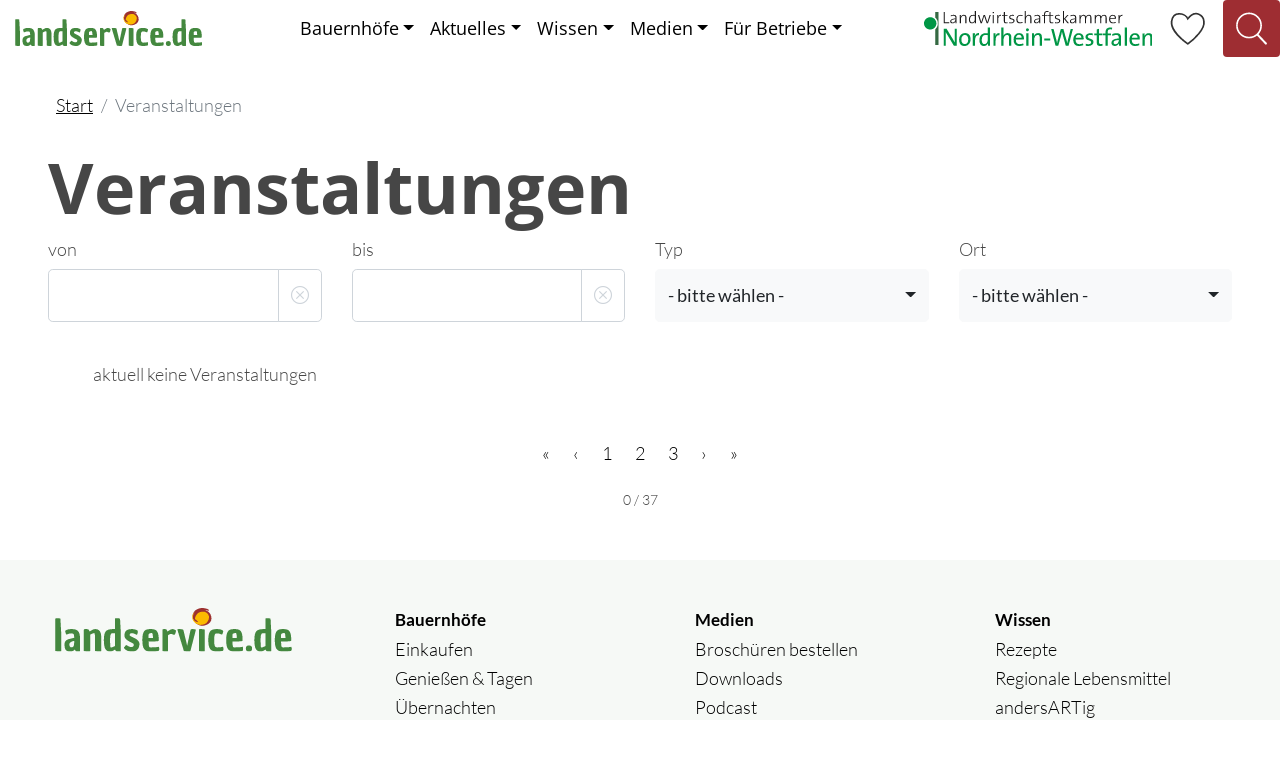

--- FILE ---
content_type: text/html;charset=UTF-8
request_url: https://landservice.de/veranstaltungen?nr=3646
body_size: 40668
content:
<!DOCTYPE html>
<html class="no-js" lang="de">
<head>
<meta charset="utf-8">
<meta name="viewport" content="width=device-width,initial-scale=1,shrink-to-fit=no">
<meta http-equiv="X-UA-Compatible" content="IE=10">
<meta name="robots" content="index,follow">

<link rel="shortcut icon" type="image/x-icon" href="/agronet/images/landservice.ico">
<link rel="apple-touch-icon" href="/icon.png">

<script src="/lib/jquery-3.6.1/jquery-3.6.1.min.js"></script>
<script src="/lib/jquery-3.6.1/easySliderLwk.js" defer></script>
<script src="/lib/jquery-3.6.1/jquery.lightbox.js" defer></script>
<script src="/lib/jquery-ui-1.13.2/jquery-ui.min.js" defer></script>
<script src="/js/landservice.js"></script>
  <script src="/lib/popper-1.14.7/popper.min.js"></script> 
  <script src="/lib/bootstrap-4.6.2/bootstrap.min.js"></script> 
  <script src="/lib/bootstrap-select-1.13.14/bootstrap-select.min.js" defer></script> 
  <script src="/lib/bootstrap-select-1.13.14/i18n/defaults-de_DE.min.js" defer></script>
    <script>
     $(document).ready(function(){ 
        $('.link-favmodal').on('click', function(e){
           e.preventDefault();
           $('#fav-modal-1').modal('show').find('.modal-body').load($(this).attr('href'), function() {
             ufAll(5,'mmm');                                                                                          
             $('a.toggleFavoritModal').on('touchstart click', function(e) { 
                 e.preventDefault();
                 if ($(this).data("callback")) { 
                     toggleFavorit($(this).data("adrnr"), $(this).data("callback"));
                 } else {
                     toggleFavorit($(this).data("adrnr"));
                 } 
             }); 
                                                                                         
           });
        });
     }); 
   </script>
    <script>
     $(document).ready(function(){ 
         $('a.toggleFavorit').on('touchstart click', function(e) { 
             e.preventDefault();
             if ($(this).data("callback")) { 
                 toggleFavorit($(this).data("adrnr"), $(this).data("callback"));
             } else {
                 toggleFavorit($(this).data("adrnr"));
             } 
         }); 
     }); 
   </script>
<link href="/css/lato_open_sans.css" rel="stylesheet">
<link href="/lib/bootstrap-4.6.2/bootstrap.min.css" rel="stylesheet" >
<link href="/lib/bootstrap-select-1.13.14/bootstrap-select.min.css" rel="stylesheet">
<link href="/lib/bootstrap-icons-1.9.1/bootstrap-icons.css" rel="stylesheet">
<link href="/css/all.css" rel="stylesheet">
<link href="/css/main.css" rel="stylesheet" >
<link href="/css/ls3.css" media="all" rel="stylesheet" type="text/css" >
<link href="/css/ls4.css" media="all" rel="stylesheet" type="text/css" >
<link href="/lib/jquery-3.6.1/lightbox.css" media="all" rel="stylesheet" type="text/css" >
<link href="/lib/jquery-3.6.1/blueimp-gallery.min.css" media="all" rel="stylesheet" type="text/css" >
<link href="/lib/jquery-ui-1.13.2/jquery-ui.min.css"  rel="stylesheet" >
<link href="/lib/jquery-ui-1.13.2/jquery-ui.theme.min.css" rel="stylesheet" >

<meta name="theme-color" content="#FFFFFF">
<title>Veranstaltungen &#124; Landservice</title>
<meta name="description" content="Aktuelle Events auf den Bauernhöfen in Nordrhein-Westfalen findest du im Veranstaltungskalender.">
<meta name="keywords" content="Veranstaltungen, Workshops, Märkte, Bauernmärkte, Hoffeste, Bauernhofolympiade, Bauernhofpädagogik, Ausstellungen, Feldlabyrinthe, Planwagenfahrten, Weihnachtsmärkte, Geführte Touren, Seminare Bauernhof" />
<script>
$(document).ready(function(){ 
	$("#dialog").dialog({ 
     modal: true, 
     draggable: false, 
     resizable: false, 
     autoOpen: false, 
     closeText: '', 
     minWidth:800, 
     minHeight:200, 
     position: { my: "center top", at: "center top+80"}
	}); 

	$('a.dialog').click(function(){ 
     if (!$( '#dialog').dialog('isOpen')){ 
     	$('#dialog').dialog({title : this.title}); 
     	$('#dialog').dialog('open'); 
       } 
       $.ajaxSetup ({ 
       	cache: false 
       }); 
       var ajax_load = "<img src='/agronet/images/load.gif' alt='loading...' />"; 
       $("#dialog").html(ajax_load).load(this.href); 
       return false; 
	}); 

});

</script>

<script>
$(document).ready(function(){ 
   $('.selectpicker').selectpicker(); 
   $('.selectpicker').selectpicker({ 
 		style: 'btn-info', 
		size: 'auto' 
	});
   $('.selectpicker').selectpicker('setStyle', 'btn-sm', 'add');   $('.selectpicker').selectpicker('setStyle', 'btn-group-sm', 'add');
$.datepicker.regional['de'] = {clearText: 'löschen', clearStatus: 'aktuelles Datum löschen',
		    closeText: 'schließen', closeStatus: 'ohne Änderungen schließen',
		    prevText: '<zurück', prevStatus: 'letzten Monat zeigen',
		    nextText: 'Vor>', nextStatus: 'nächsten Monat zeigen',
		    currentText: 'heute', currentStatus: '',
		    monthNames: ['Januar','Februar','März','April','Mai','Juni',
		    'Juli','August','September','Oktober','November','Dezember'],
		    monthNamesShort: ['Jan','Feb','Mär','Apr','Mai','Jun',
		    'Jul','Aug','Sep','Okt','Nov','Dez'],
		    monthStatus: 'anderen Monat anzeigen', yearStatus: 'anderes Jahr anzeigen',
		    weekHeader: 'Wo', weekStatus: 'Woche des Monats',
		    dayNames: ['Sonntag','Montag','Dienstag','Mittwoch','Donnerstag','Freitag','Samstag'],
		    dayNamesShort: ['So','Mo','Di','Mi','Do','Fr','Sa'],
		    dayNamesMin: ['So','Mo','Di','Mi','Do','Fr','Sa'],
		    dayStatus: 'Setze DD als ersten Wochentag', dateStatus: 'Wähle D, M d',
		    dateFormat: 'dd.mm.yy', firstDay: 1, 
		    initStatus: 'Wähle ein Datum', isRTL: false,
		    maxDate :'31.12.2999', 
		    minDate :'26.01.2026', 
			onClose: function () {
               $('#formfilter').submit();
                //var event = arguments.callee.caller.caller.arguments[0];
                // If "Clear" gets clicked, then really clear it
                //if ($(event.delegateTarget).hasClass('ui-datepicker-close')) {
                //    $(this).val('');
                //}
            }}; 

$.datepicker.setDefaults($.datepicker.regional['de']);
		    $('#von').datepicker();
		    $('#bis').datepicker();	$('#vonclearbutton').click(function () {
      $('#von').val("");
		$('#formfilter').submit();
	});	$('#bisclearbutton').click(function () {
      $('#bis').val("");
		$('#formfilter').submit();
	});
}); 

function changeToPage(pagenumber) {
	$('#formfilter').attr('action', '/veranstaltungen?page=' + pagenumber); 
	$('#formfilter').submit();
}

</script>

</head><body>
<div id="dialog"></div>
      <div id="fav-modal-1" class="modal fade favdialog" tabindex="-1" role="dialog" aria-label="Favoritenliste" aria-hidden="true">
       <div class="modal-dialog">
          <div id="fav-modal-content-1" class="modal-content">
             <div class="modal-header">
                <h3 class="modal-title">Favoritenliste</h3>
                <button type="button" class="close" data-dismiss="modal"><span aria-hidden="true">X</span><span class="sr-only">Schließen</span></button>
             </div>
             <div class="modal-body" style="width:98%">
                  </div> 
               <div class="modal-footer">
                     <a href="javascript:deleteAllFavorits();" class="mr-auto">Gesamte Favoritenliste l&ouml;schen</a>
                     <a href="#" data-dismiss="modal" class="btn btn-lg btn-outline-lsred">Weiter st&ouml;bern</a>
             </div>
          </div> 
       </div> 
    </div> 
<div class="mb-2 pb-2"> 
<div class="pagetop d-none d-xl-block pr-0"> 
     <nav class="navbar navbar-expand-xl navbar-light bd-navbar pt-0">
      <a class="navbar-brand" href="/start"> 
         <img src="/agronet/images/landservice_logo.svg" height="20" alt="Landservice" class="d-inline d-md-none" style="vertical-align: -2px;">
         <img src="/agronet/images/landservice_logo.svg" height="23" alt="Landservice" class="d-none d-md-block d-lg-none">
         <img src="/agronet/images/landservice_logo.svg" height="35" alt="Landservice" class="d-none d-lg-block">
      </a> 

      <div class="collapse navbar-collapse mt-0"> 
                
        <ul class="navbar-nav ml-auto mt-2 mt-lg-0 mr-auto"> 
                  <li class="nav-item dropdown"> 
           <a class="nav-item nav-link dropdown-toggle text-primary" href="#" id="dd-bereiche" data-toggle="dropdown" aria-haspopup="true" aria-expanded="false">Bauernh&ouml;fe</a>       
           <div class="dropdown-menu p-3" id="menu-bereiche" aria-labelledby="dd-bereiche" style="width: 540px;">
            <div class="p-1">Bauernh&ouml;fe finden</div>
            <div class="dropdown-divider"></div>
            <div class="container">
              <div class="row border-bottom pb-2">
                <div class="col-3  border-right"><a class="dropdown-item m-0 p-0" href="/bauernhoefe/einkaufen">
                   <div class="card menu-card-bereiche">
                   <img src="/agronet/images/Einkaufen.svg" alt="Einkaufen">
                    <div class="card-body p-0"><p class="card-text">Einkaufen</p></div>
                 </div>
                 </a>
                </div>
               
                <div class="col-3  border-right"><a class="dropdown-item m-0 p-0" href="/bauernhoefe/geniessen-tagen">
                   <div class="card menu-card-bereiche">
                   <img src="/agronet/images/GeniessenUndTagen.svg" alt="Genie&szlig;en & Tagen">
                    <div class="card-body p-0"><p class="card-text">Genie&szlig;en & Tagen</p></div>
                 </div>
                 </a>
                </div>
               
                <div class="col-3  border-right"><a class="dropdown-item m-0 p-0" href="/bauernhoefe/uebernachten">
                   <div class="card menu-card-bereiche">
                   <img src="/agronet/images/Uebernachten.svg" alt="&Uuml;bernachten">
                    <div class="card-body p-0"><p class="card-text">&Uuml;bernachten</p></div>
                 </div>
                 </a>
                </div>
               
                <div class="col-3 "><a class="dropdown-item m-0 p-0" href="/bauernhoefe/kinder">
                   <div class="card menu-card-bereiche">
                   <img src="/agronet/images/Kinder.svg" alt="Kinder">
                    <div class="card-body p-0"><p class="card-text">Kinder</p></div>
                 </div>
                 </a>
                </div>
               
              </div>
              <div class="row">
                <div class="col-3  border-right"><a class="dropdown-item m-0 p-0" href="/bauernhoefe/pferde-und-reiten">
                   <div class="card menu-card-bereiche">
                   <img src="/agronet/images/PferdeUndReiten.svg" alt="Pferde & Reiten">
                    <div class="card-body p-0"><p class="card-text">Pferde & Reiten</p></div>
                 </div>
                 </a>
                </div>
               
                <div class="col-3  border-right"><a class="dropdown-item m-0 p-0" href="/bauernhoefe/natur-care">
                   <div class="card menu-card-bereiche">
                   <img src="/agronet/images/NaturUndCare.svg" alt="Natur & Care">
                    <div class="card-body p-0"><p class="card-text">Natur & Care</p></div>
                 </div>
                 </a>
                </div>
               
                <div class="col-3  border-right"><a class="dropdown-item m-0 p-0" href="/bauernhoefe/veranstaltungen-freizeit">
                   <div class="card menu-card-bereiche">
                   <img src="/agronet/images/VeranstaltungenUndFreizeit.svg" alt="Veranstaltungen & <br>Freizeit">
                    <div class="card-body p-0"><p class="card-text">Veranstaltungen & <br>Freizeit</p></div>
                 </div>
                 </a>
                </div>
               
                <div class="col-3"><div class="card menu-card-bereiche"></div></div>
              </div>
             </div>
             </div>
           </li>
         
         
           <li class="nav-item dropdown"> 
             <a class="nav-item nav-link dropdown-toggle text-primary" href="#" id="dd-aktuelles" data-toggle="dropdown">Aktuelles</a>
             <ul class="dropdown-menu" aria-labelledby="dd-aktuelles">
                 <li><a class="dropdown-item pt-2 pb-2" href="/veranstaltungen">Veranstaltungen</a></li>
                 <li><a class="dropdown-item pt-2 pb-2" href="/magazin">Magazin</a></li>
                 <li><a class="dropdown-item pt-2 pb-2" href="/angebote-vom-hof">Angebote vom Hof</a></li>
             </ul>           
           </li> 
         
           <li class="nav-item dropdown"> 
             <a class="nav-item nav-link dropdown-toggle text-primary" href="#" id="dd-wissen" data-toggle="dropdown">Wissen</a>
             <ul class="dropdown-menu" aria-labelledby="dd-wissen">
                 <li><a class="dropdown-item pt-2 pb-2" href="/rezepte">Rezepte</a></li>
                 <li><a class="dropdown-item pt-2 pb-2" href="/regionale-lebensmittel">Regionale Lebensmittel</a></li>
                 <li><a class="dropdown-item pt-2 pb-2" href="/andersartig">andersARTig</a></li>
                 <li><a class="dropdown-item pt-2 pb-2" href="/kuechengeschichten">K&uuml;chengeschichten</a></li>
                 <li><a class="dropdown-item pt-2 pb-2" href="/tipps-und-tricks">Tipps & Tricks</a></li>
                 <li><a class="dropdown-item pt-2 pb-2" href="/landwissen">Landwissen</a></li>
                 <li><a class="dropdown-item pt-2 pb-2" href="/nrw-erleben">NRW erleben</a></li>
                 <li><a class="dropdown-item pt-2 pb-2" href="/balkon-und-garten">Balkon & Garten</a></li>
                 <li><a class="dropdown-item pt-2 pb-2" href="/kampagne-schock-mutti">Schock Mutti</a></li>
             </ul>           
           </li> 
         
           <li class="nav-item dropdown"> 
             <a class="nav-item nav-link dropdown-toggle text-primary" href="#" id="dd-medien" data-toggle="dropdown">Medien</a>
             <ul class="dropdown-menu" aria-labelledby="dd-medien">
                 <li><a class="dropdown-item pt-2 pb-2" href="/broschueren">Brosch&uuml;ren bestellen</a></li>
                 <li><a class="dropdown-item pt-2 pb-2" href="/download">Downloads</a></li>
                 <li><a class="dropdown-item pt-2 pb-2" href="/medien/podcast">Podcast</a></li>
                 <li><a class="dropdown-item pt-2 pb-2" href="/medien/video">Video</a></li>
             </ul>           
           </li> 
         
           <li class="nav-item dropdown"> 
             <a class="nav-item nav-link dropdown-toggle text-primary" href="#" id="dd-fuerbetriebe" data-toggle="dropdown">F&uuml;r Betriebe</a>
             <ul class="dropdown-menu" aria-labelledby="dd-fuerbetriebe">
                 <li><a class="dropdown-item pt-2 pb-2" href="/anmeldung">Betrieb anmelden</a></li>
                 <li><a class="dropdown-item pt-2 pb-2" href="/vorteile-nutzen">Vorteile und Nutzen</a></li>
                 <li><a class="dropdown-item pt-2 pb-2" href="/beratung">Landservice-Beratung</a></li>
                 <li><a class="dropdown-item pt-2 pb-2" href="/social-media-marketing">Social Media Marketing</a></li>
             </ul>           
           </li> 
         
          </ul> 
          <form class="form-inline d-none d-sm-none d-md-none"> 
           <input class="form-control mr-sm-2" type="search" placeholder="Suchen" aria-label="Suchen"> 
           <button class="btn btn-outline-success my-2 my-sm-0" type="submit">Suchen</button> 
          </form> 
         

         <img src="/agronet/images/Landwirtschaftskammer_logo.svg" height="35" alt="Landwirtschaftskammer Nordrhein-Westfalen" class="d-none d-sm-block">
         <div class="pl-2 pr-2">
              <a class="link-favmodal" title="Favoritenliste" href="/fav?do=show&land=D&ap=5&adrnr="> 
                <img src="/agronet/images/Herz.svg" alt="Herz" height="55" class="favImgGesamt"></a>
         </div>
         <div class="navLupe pl-0 pr-0">
            <a href="#" data-toggle="collapse" data-target="#SearchToggler"><img src="/agronet/images/LupeWeiss.svg" alt="Lupe" height="55"></a>
         </div> 
         </div>

       </nav> 
      <div class="collapse ml-auto mt-2 mt-lg-0 mr-4" id="SearchToggler"> 
        <form class="d-block" method="post" action="/suche" id="menusearchform"> 
         <input type="hidden" name="land" value="D">
         <input type="hidden" name="ap" value="5">
            <div class="form-group"> 
              <div class="input-group mb-2"> 
                <input type="text" class="form-control" id="menusearch" placeholder="Suchen" name="begriff" maxlength="200"> 
                <div class="input-group-append"> 
                    <button class="btn btn-outline-secondary input-group-text" type="button" onclick="$('#menusearchform').submit();"><i class="fas fa-search"></i></button>                 </div> 
              </div> 
            </div> 
          </form> 
       </div>
     </div> 
<div class="pagetop d-block d-xl-none pr-0"> 
     <nav class="navbar navbar-expand-xl navbar-light bd-navbar pt-0">
      <a class="navbar-brand" href="/start"> 
         <img src="/agronet/images/landservice_logo.svg" height="20" alt="Landservice" class="d-inline d-md-none" style="vertical-align: -2px;">
         <img src="/agronet/images/landservice_logo.svg" height="23" alt="Landservice" class="d-none d-md-block d-lg-none">
         <img src="/agronet/images/landservice_logo.svg" height="35" alt="Landservice" class="d-none d-lg-block">
      </a> 

      <nav class="navbar navbar-expand-xl pt-0">
         <div class="navLupeMobil pl-0 pr-0">
            <a class="text-primary" href="#" data-toggle="collapse" data-target="#SearchTogglerMob"><img src="/agronet/images/Lupe.svg" alt="Lupe" height="50"></a>
         </div>            <button class="navbar-toggler collapsed" type="button" id="dd-mob-bereiche" data-toggle="collapse" data-auto-close="false" data-target="#navbarTogglerMobile" aria-controls="navbarTogglerMobile"  aria-haspopup="true" aria-expanded="false" aria-label="Navigation aufklappen">
           <span class="icon-bar top-bar"></span> 
           <span class="icon-bar middle-bar"></span> 
           <span class="icon-bar bottom-bar"></span> 
         </button> 
      </nav>
      <div class="collapse navbar-collapse mt-0" id="navbarTogglerMobile"> 
   

      <div class="pt-0 " id="menu-mob-bereiche" aria-labelledby="dd-mob-bereiche" style="width: 100%; max-width: 375px;">
         
         <nav class="navbar pt-0 justify-content-end" style="max-width: 375px; top:0;">
         
            <a class="d-block d-sm-none navbar-brand" href="/start"><img src="/agronet/images/landservice_logo.svg" height="35" alt="Landservice" class="d-inline" style="vertical-align: -2px;"></a>

            <span class="d-none d-sm-block"><img src="/agronet/images/Landwirtschaftskammer_logo.svg" height="35" alt="Landwirtschaftskammer Nordrhein-Westfalen" class="d-none d-sm-block"></span>
            

            <div class="navLupeMobil pl-0 pr-0">
               <a href="#" data-toggle="collapse" data-target="#SearchTogglerMob2"><img src="/agronet/images/Lupe.svg" alt="Lupe" height="50"></a>
            </div>   
      
            <button class="navbar-toggler collapsed" type="button" id="dd-mob-bereiche-2" data-toggle="collapse" data-target="#navbarTogglerMobile" aria-controls="navbarTogglerMobile"  aria-haspopup="true" aria-expanded="false" aria-label="Navigation aufklappen">
              <div class="icon-bar tl2br-bar">
               <div class="icon-bar bl2tr-bar"></div>
              </div>
            </button> 

         </nav>
         
          <div class="collapse ml-auto mt-2 mt-lg-0 mr-4 multi-collapse" id="SearchTogglerMob2"> 
        <form class="d-block" method="post" action="/suche" id="menusearchformmob2"> 
         <input type="hidden" name="land" value="D">
         <input type="hidden" name="ap" value="5">
            <div class="form-group ml-3"> 
              <div class="input-group mb-2"> 
                <input type="text" class="form-control" id="menusearchmob2" placeholder="Suchen" name="begriff" maxlength="200"> 
                <div class="input-group-append"> 
                    <button class="btn btn-outline-secondary input-group-text" type="button" onclick="$('#menusearchformmob2').submit();"><i class="fas fa-search"></i></button> 
                </div> 
              </div> 
            </div> 
          </form> 
       </div>
         
         <div class="p-2">
           <ul class="navbar-nav">
           <li class="nav-item">
            <div class="p-1 nav-link text-primary" id="headingDropdown">Bauernh&ouml;fe finden</div>
            <div class="dropdown-divider"></div>
      
            <div class="container" id="menu-mob-container">
               <div class="row border-bottom pb-2">
                <div class="col-6 col-sm-4 menu-mob-item-1 border-bottom"><a class="dropdown-item m-0 p-0" href="/bauernhoefe/einkaufen">

                   <div class="card menu-card-bereiche">
                   <img src="/agronet/images/Einkaufen.svg" alt="Einkaufen">
                    <div class="card-body p-0"><p class="card-text">Einkaufen</p></div>
                 </div>
                 </a>
                </div>
               
                <div class="col-6 col-sm-4 menu-mob-item-2 border-bottom"><a class="dropdown-item m-0 p-0" href="/bauernhoefe/geniessen-tagen">

                   <div class="card menu-card-bereiche">
                   <img src="/agronet/images/GeniessenUndTagen.svg" alt="Genie&szlig;en & Tagen">
                    <div class="card-body p-0"><p class="card-text">Genie&szlig;en & Tagen</p></div>
                 </div>
                 </a>
                </div>
               
                <div class="col-6 col-sm-4 menu-mob-item-3 border-bottom"><a class="dropdown-item m-0 p-0" href="/bauernhoefe/uebernachten">

                   <div class="card menu-card-bereiche">
                   <img src="/agronet/images/Uebernachten.svg" alt="&Uuml;bernachten">
                    <div class="card-body p-0"><p class="card-text">&Uuml;bernachten</p></div>
                 </div>
                 </a>
                </div>
               
                <div class="col-6 col-sm-4 menu-mob-item-4 border-bottom"><a class="dropdown-item m-0 p-0" href="/bauernhoefe/kinder">

                   <div class="card menu-card-bereiche">
                   <img src="/agronet/images/Kinder.svg" alt="Kinder">
                    <div class="card-body p-0"><p class="card-text">Kinder</p></div>
                 </div>
                 </a>
                </div>
               
                <div class="col-6 col-sm-4 menu-mob-item-5 border-bottom"><a class="dropdown-item m-0 p-0" href="/bauernhoefe/pferde-und-reiten">

                   <div class="card menu-card-bereiche">
                   <img src="/agronet/images/PferdeUndReiten.svg" alt="Pferde & Reiten">
                    <div class="card-body p-0"><p class="card-text">Pferde & Reiten</p></div>
                 </div>
                 </a>
                </div>
               
                <div class="col-6 col-sm-4 menu-mob-item-6 border-bottom"><a class="dropdown-item m-0 p-0" href="/bauernhoefe/natur-care">

                   <div class="card menu-card-bereiche">
                   <img src="/agronet/images/NaturUndCare.svg" alt="Natur & Care">
                    <div class="card-body p-0"><p class="card-text">Natur & Care</p></div>
                 </div>
                 </a>
                </div>
               
                <div class="col-6 col-sm-4 menu-mob-item-7"><a class="dropdown-item m-0 p-0" href="/bauernhoefe/veranstaltungen-freizeit">

                   <div class="card menu-card-bereiche">
                   <img src="/agronet/images/VeranstaltungenUndFreizeit.svg" alt="Veranstaltungen & <br>Freizeit">
                    <div class="card-body p-0"><p class="card-text">Veranstaltungen & <br>Freizeit</p></div>
                 </div>
                 </a>
                </div>
               
               </div>
               <div class="row">
                 <div class="col-12">
   

  <div class="accordion accordionMobilMenu" id="accordionaktuelles">
  <div>
     <a class="dropdown-toggle" data-toggle="collapse" data-target="#collapseaktuelles" aria-expanded="true" aria-controls="collapseaktuelles">
          Aktuelles
     </a>
   </div>

   <div id="collapseaktuelles" class="collapse" aria-labelledby="accordionaktuelles" data-parent="#accordionaktuelles">
       <a class="dropdown-item pt-2 pb-2" href="/veranstaltungen">Veranstaltungen</a>
       <a class="dropdown-item pt-2 pb-2" href="/magazin">Magazin</a>
       <a class="dropdown-item pt-2 pb-2" href="/angebote-vom-hof">Angebote vom Hof</a>
    </div>
  </div>
  
  <div class="dropdown-divider"></div>      

  <div class="accordion accordionMobilMenu" id="accordionwissen">
  <div>
     <a class="dropdown-toggle" data-toggle="collapse" data-target="#collapsewissen" aria-expanded="true" aria-controls="collapsewissen">
          Wissen
     </a>
   </div>

   <div id="collapsewissen" class="collapse" aria-labelledby="accordionwissen" data-parent="#accordionwissen">
       <a class="dropdown-item pt-2 pb-2" href="/rezepte">Rezepte</a>
       <a class="dropdown-item pt-2 pb-2" href="/regionale-lebensmittel">Regionale Lebensmittel</a>
       <a class="dropdown-item pt-2 pb-2" href="/andersartig">andersARTig</a>
       <a class="dropdown-item pt-2 pb-2" href="/kuechengeschichten">K&uuml;chengeschichten</a>
       <a class="dropdown-item pt-2 pb-2" href="/tipps-und-tricks">Tipps & Tricks</a>
       <a class="dropdown-item pt-2 pb-2" href="/landwissen">Landwissen</a>
       <a class="dropdown-item pt-2 pb-2" href="/nrw-erleben">NRW erleben</a>
       <a class="dropdown-item pt-2 pb-2" href="/balkon-und-garten">Balkon & Garten</a>
       <a class="dropdown-item pt-2 pb-2" href="/kampagne-schock-mutti">Schock Mutti</a>
    </div>
  </div>
  
  <div class="dropdown-divider"></div>      

  <div class="accordion accordionMobilMenu" id="accordionmedien">
  <div>
     <a class="dropdown-toggle" data-toggle="collapse" data-target="#collapsemedien" aria-expanded="true" aria-controls="collapsemedien">
          Medien
     </a>
   </div>

   <div id="collapsemedien" class="collapse" aria-labelledby="accordionmedien" data-parent="#accordionmedien">
       <a class="dropdown-item pt-2 pb-2" href="/broschueren">Brosch&uuml;ren bestellen</a>
       <a class="dropdown-item pt-2 pb-2" href="/download">Downloads</a>
       <a class="dropdown-item pt-2 pb-2" href="/medien/podcast">Podcast</a>
       <a class="dropdown-item pt-2 pb-2" href="/medien/video">Video</a>
    </div>
  </div>
  
  <div class="dropdown-divider"></div>      

  <div class="accordion accordionMobilMenu" id="accordionfuerbetriebe">
  <div>
     <a class="dropdown-toggle" data-toggle="collapse" data-target="#collapsefuerbetriebe" aria-expanded="true" aria-controls="collapsefuerbetriebe">
          F&uuml;r Betriebe
     </a>
   </div>

   <div id="collapsefuerbetriebe" class="collapse" aria-labelledby="accordionfuerbetriebe" data-parent="#accordionfuerbetriebe">
       <a class="dropdown-item pt-2 pb-2" href="/anmeldung">Betrieb anmelden</a>
       <a class="dropdown-item pt-2 pb-2" href="/vorteile-nutzen">Vorteile und Nutzen</a>
       <a class="dropdown-item pt-2 pb-2" href="/beratung">Landservice-Beratung</a>
       <a class="dropdown-item pt-2 pb-2" href="/social-media-marketing">Social Media Marketing</a>
    </div>
  </div>
  
  <div class="dropdown-divider"></div>      

  <div class="menu-mob-item">
              <a class="link-favmodal" title="Favoritenliste" href="/fav?do=show&land=D&ap=5&adrnr="  onClick="javascript:$('#navbarTogglerMobile').collapse('hide')"> 
      <img src="/agronet/images/Herz.svg" alt="Herz" height="45" class="favImgGesamt">Favoritenliste</a>
  </div>

                 </div>         
               </div>
   
            </div> 
           </li>
           </ul>            
        </div> 
      </div>
      </div>
       </nav> 
     
     <div class="collapse ml-auto mt-2 mt-lg-0 mr-4 multi-collapse" id="SearchTogglerMob"> 
        <form class="d-block" method="post" action="/suche" id="menusearchformmob"> 
         <input type="hidden" name="land" value="D">
         <input type="hidden" name="ap" value="5">
            <div class="form-group d-flex justify-content-end"> 
              <div class="input-group mb-2 text-align-right"> 
                <input type="text" class="form-control" id="menusearchmob" placeholder="Suchen" name="begriff" maxlength="200"> 
                <div class="input-group-append"> 
                    <button class="btn btn-outline-secondary input-group-text" type="button" onclick="$('#menusearchformmob').submit();"><i class="fas fa-search"></i></button> 
                </div> 
              </div> 
            </div> 
          </form> 
       </div>
   </div>
</div>
<div class="maxWidthCentered">
	<nav aria-label="breadcrumb" id="mainBreadcrumb">
		<ol class="breadcrumb">
			<li class="breadcrumb-item"><a href="/start">Start</a></li>
			<li class="breadcrumb-item active" aria-current="page">Veranstaltungen</li>
		</ol>
</nav>
</div><section class="maxWidthCentered pl-2 pr-2 mb-4" id="veranstaltungsfilter">
	<div class="d-flex flex-nowrap align-items-baseline"><h1>Veranstaltungen</h1></div>
<form action="/veranstaltungen" id="formfilter" method="post">
<div class="row"><div class="col-12 col-md-3"><label for="von">von</label> <div class="input-group input-group-lg mb-1"> 
  <input type="text" id="von" name="von" size="10" class="form-control" value=""  onChange="changeToPage(1);" autocomplete="off">
  <div class="input-group-append">
    <button class="btn btn-outline-secondary" type="button" id="vonclearbutton"><i class="bi-x-circle"></i></button> 
  </div>
</div>
</div>
<div class="col-12 col-md-3"><label for="bis">bis</label> 
<div class="input-group input-group-lg mb-1">   <input type="text" id="bis" name="bis" size="10" class="form-control" value=""  onChange="changeToPage(1);" autocomplete="off">
  <div class="input-group-append">
    <button class="btn btn-outline-secondary" type="button" id="bisclearbutton"><i class="bi-x-circle"></i></button> 
  </div>
</div>
</div><div class="col-12 col-md-3"><label for="markttyp">Typ</label> <select size="1" name="mty" class="selectpicker form-control form-control-lg" id="markttyp"  onChange="changeToPage(1);">

<option value="0">- bitte w&auml;hlen -</option>
<option value="112">Aktionen</option>
<option value="120">Aktivprogramm</option>
<option value="106">Hoffeste</option>
<option value="121">Hof-/Naturführung</option>
<option value="105">Märkte</option>
<option value="103">Seminare/ Kurse</option>
<option value="108">Weihnachtsaktionen/ -Märkte</option>
				</select>
</div><div class="col-12 col-md-3"><label for="kreis">Ort</label> <select size="1" name="kreis" class="selectpicker form-control form-control-lg mb-3" id="kreis"  onChange="changeToPage(1);">

<option value="0">- bitte w&auml;hlen -</option>
<option value="711">Bielefeld, Stadt</option> 
<option value="911">Bochum, Stadt</option> 
<option value="314">Bonn</option> 
<option value="554">Borken</option> 
<option value="512">Bottrop, Stadt</option> 
<option value="558">Coesfeld</option> 
<option value="913">Dortmund, Stadt</option> 
<option value="112">Duisburg</option> 
<option value="358">Düren</option> 
<option value="111">Düsseldorf</option> 
<option value="954">Ennepe-Ruhr-Kreis</option> 
<option value="113">Essen</option> 
<option value="366">Euskirchen</option> 
<option value="513">Gelsenkirchen, Stadt</option> 
<option value="754">Gütersloh</option> 
<option value="914">Hagen, Stadt</option> 
<option value="915">Hamm, Stadt</option> 
<option value="370">Heinsberg</option> 
<option value="758">Herford</option> 
<option value="916">Herne, Stadt</option> 
<option value="958">Hochsauerlandkreis</option> 
<option value="762">Höxter</option> 
<option value="154">Kleve</option> 
<option value="315">Köln</option> 
<option value="114">Krefeld</option> 
<option value="316">Leverkusen</option> 
<option value="766">Lippe</option> 
<option value="962">Märkischer Kreis</option> 
<option value="158">Mettmann</option> 
<option value="770">Minden-Lübbecke</option> 
<option value="116">Mönchengladbach</option> 
<option value="117">Mülheim an der Ruhr</option> 
<option value="515">Münster, Stadt</option> 
<option value="374">Oberbergischer Kreis</option> 
<option value="119">Oberhausen</option> 
<option value="966">Olpe</option> 
<option value="774">Paderborn</option> 
<option value="562">Recklinghausen</option> 
<option value="120">Remscheid</option> 
<option value="362">Rhein-Erft-Kreis</option> 
<option value="378">Rheinisch-Bergischer Kreis</option> 
<option value="162">Rhein-Kreis Neuss</option> 
<option value="382">Rhein-Sieg-Kreis</option> 
<option value="970">Siegen-Wittgenstein</option> 
<option value="974">Soest</option> 
<option value="122">Solingen</option> 
<option value="334">Städteregion Aachen</option> 
<option value="566">Steinfurt</option> 
<option value="978">Unna</option> 
<option value="166">Viersen</option> 
<option value="570">Warendorf</option> 
<option value="170">Wesel</option> 
<option value="124">Wuppertal</option> 
				</select>
</div></div></form>
</section>
<section class="maxWidthCentered pl-2 pr-2"> 
	<div class="container-fluid">
	<div class="col-12"><div class="container-fluid">
aktuell keine Veranstaltungen	</div></div>
				<div class="d-flex justify-content-center mt-5"> 
				<nav aria-label="Seitenauswahl"> 
				  <ul class="pagination"> 
<li class="page-item "><a class="page-link" href="javascript: changeToPage(1);" aria-label="Erster"><span aria-hidden="true">&laquo;</span><span class="sr-only">Erster</span></a></li>
<li class="page-item "><a class="page-link" href="javascript: changeToPage(-1);" aria-label="zur&uuml;ck"><span aria-hidden="true">&lsaquo;</span><span class="sr-only">zur&uuml;ck</span></a></li> 
<li class="page-item "><a class="page-link" href="javascript: changeToPage(1);">1 <span class="sr-only">(1)</span></a></li>
<li class="page-item "><a class="page-link" href="javascript: changeToPage(2);">2 <span class="sr-only">(2)</span></a></li>
<li class="page-item "><a class="page-link" href="javascript: changeToPage(3);">3 <span class="sr-only">(3)</span></a></li>
<li class="page-item "><a class="page-link" href="javascript: changeToPage(1);" aria-label="vor"><span aria-hidden="true">&rsaquo;</span><span class="sr-only">vor</span></a></li>
<li class="page-item "><a class="page-link" href="javascript: changeToPage(37);" aria-label="Letzter"><span aria-hidden="true">&raquo;</span><span class="sr-only">Letzter</span></a></li>
				  </ul>
				</nav>
				</div>
				<div class="d-flex justify-content-center" id="pagecounter">
				0 / 37
				</div>
			</div>
</section><footer class="mt-5 footer-bg"> 
<div class="container-fluid maxWidthCentered"> 
      <div class="row"> 
        <div class="col-12 col-sm-6 col-md-3 mt-5 mb-5 pr-5"> 
          <a href="/start"> 
            <img src="/agronet/images/landservice_logo.svg" class="img-fluid" alt="Logo Landservice"> 
          </a> 
        </div> 
        <div class="col-12 col-sm-6 col-md-3 mt-md-5 mb-md-5"> 
        <ul>
         <li class="footercaption">Bauernh&ouml;fe</li>
         <li><a href="/bauernhoefe/einkaufen">Einkaufen</a></li>
         <li><a href="/bauernhoefe/geniessen-tagen">Genie&szlig;en & Tagen</a></li>
         <li><a href="/bauernhoefe/uebernachten">&Uuml;bernachten</a></li>
         <li><a href="/bauernhoefe/kinder">Kinder</a></li> 
         <li><a href="/bauernhoefe/pferde-und-reiten">Pferde & Reiten</a></li>
         <li><a href="/bauernhoefe/natur-care">Natur & Care</a></li>
         <li><a href="/bauernhoefe/veranstaltungen-freizeit">Veranstaltungen & Freizeit</a></li> 
        </ul>
        </div> 
        <div class="col-12 col-sm-6 col-md-3 mt-3 mb-3 mt-md-5 mb-md-5"> 
		<ul>
		  <li class="footercaption">Medien</li>
                 <li><a href="/broschueren">Brosch&uuml;ren bestellen</a></li>
                 <li><a href="/download">Downloads</a></li>
                 <li><a href="/medien/podcast">Podcast</a></li>
                 <li><a href="/medien/video">Video</a></li>
		</ul>
          
        </div> 
        <div class="col-12 col-sm-6 col-md-3 mt-3 mb-5 mt-md-5 mb-md-5"> 
		  <ul>
		    <li class="footercaption">Wissen</li>
                 <li><a href="/rezepte">Rezepte</a></li>
                 <li><a href="/regionale-lebensmittel">Regionale Lebensmittel</a></li>
                 <li><a href="/andersartig">andersARTig</a></li>
                 <li><a href="/kuechengeschichten">K&uuml;chengeschichten</a></li>
                 <li><a href="/tipps-und-tricks">Tipps & Tricks</a></li>
                 <li><a href="/landwissen">Landwissen</a></li>
                 <li><a href="/nrw-erleben">NRW erleben</a></li>
                 <li><a href="/balkon-und-garten">Balkon & Garten</a></li>
                 <li><a href="/kampagne-schock-mutti">Schock Mutti</a></li>
		  </ul>
          
        </div> 
      </div> 
	    <div class="row"> 
       <div class="col-12 col-sm-6 col-md-3 mt-md-5 mb-md-5">		  <ul>
		    <li class="footercaption">F&uuml;r Betriebe</li>
                 <li><a href="/anmeldung">Betrieb anmelden</a></li>
                 <li><a href="/vorteile-nutzen">Vorteile und Nutzen</a></li>
                 <li><a href="/beratung">Landservice-Beratung</a></li>
                 <li><a href="/social-media-marketing">Social Media Marketing</a></li>
		  </ul>
       </div>
		  <div class="col-12 col-sm-6 col-md-3 mt-md-5 mb-md-5"> 
		  <ul>
		    <li class="footercaption">Aktuelles</li>
                 <li><a href="/veranstaltungen">Veranstaltungen</a></li>
                 <li><a href="/magazin">Magazin</a></li>
                 <li><a href="/angebote-vom-hof">Angebote vom Hof</a></li>
		  </ul>
		  </div>
		   <div class="col-12 col-sm-6 col-md-3 mt-3 mb-5 mt-md-5 mb-md-5"> 
		    <ul>
		      <li class="footercaption">&Uuml;ber uns</li>
		      <li><a href="/ueber-landservice">&Uuml;ber Landservice</a></li>
           <li><a href="/linkliste">Partner-Links</a></li>
			  <li><a href="/faq">FAQ</a></li>
		    </ul>
		  </div>
		  <div class="col-12 col-sm-6 col-md-3 mt-3 mb-5 mt-md-5 mb-md-5"> 
		    <ul>
		      <li class="footercaption">Folge uns</li>
			  <li><a href="https://www.instagram.com/landleben.nrw/" target="_blank" rel="noopener noreferrer"><img src="/agronet/images/glyph-logo_May2016.png" alt="Instagram" class="h-29 mt-3 pr-3"></a>
			      <a href="https://www.youtube.com/@landservicenrw" target="_blank" rel="noopener noreferrer"><img src="/agronet/images/yt_icon_mono_light.png" alt="Youtube" class="h-29 mt-3 pl-3"></a>
		      </li>
			</ul>
	      </div>
	    </div>
		
	  
    </div> 
	<div class="container-fluid fullWidthCentered footer-last p-3">
		<div class="container-fluid maxWidthCentered text-center">
		<div class="row justify-content-md-center"> 
			<div class="col-12 col-md-3 pb-3 pb-md-0"><a href="/datenschutzerklaerung">Hinweise zum Datenschutz</a></div>
			<div class="col-12 col-md-2 pb-3 pb-md-0"><a href="/impressum">Impressum</a></div>
			<div class="col-12 col-md-2 pb-3 pb-md-0"><a href="/kontakt">Kontakt</a></div>
		</div>
		</div>
	</div>	
  </footer><!-- 3.6.10 - 2025-12-11 08:20 -->
</body></html>

--- FILE ---
content_type: text/css
request_url: https://landservice.de/css/main.css
body_size: 11678
content:
/*! HTML5 Boilerplate v7.2.0 | MIT License | https://html5boilerplate.com/ */

/* main.css 2.0.0 | MIT License | https://github.com/h5bp/main.css#readme */
/*
 * What follows is the result of much research on cross-browser styling.
 * Credit left inline and big thanks to Nicolas Gallagher, Jonathan Neal,
 * Kroc Camen, and the H5BP dev community and team.
 */

/* ==========================================================================
   Base styles: opinionated defaults
   ========================================================================== */

html {
  color: #222;
  font-size: 1em;
  line-height: 1.4;
}

/*
 * Remove text-shadow in selection highlight:
 * https://twitter.com/miketaylr/status/12228805301
 *
 * Vendor-prefixed and regular ::selection selectors cannot be combined:
 * https://stackoverflow.com/a/16982510/7133471
 *
 * Customize the background color to match your design.
 */

::-moz-selection {
  background: #b3d4fc;
  text-shadow: none;
}

::selection {
  background: #b3d4fc;
  text-shadow: none;
}

/*
 * A better looking default horizontal rule
 */

hr {
  display: block;
  height: 1px;
  border: 0;
  border-top: 1px solid #ccc;
  margin: 1em 0;
  padding: 0;
}

/*
 * Remove the gap between audio, canvas, iframes,
 * images, videos and the bottom of their containers:
 * https://github.com/h5bp/html5-boilerplate/issues/440
 */

audio,
canvas,
iframe,
img,
svg,
video {
  vertical-align: middle;
}

/*
 * Remove default fieldset styles.
 */

fieldset {
  border: 0;
  margin: 0;
  padding: 0;
}

/*
 * Allow only vertical resizing of textareas.
 */

textarea {
  resize: vertical;
}

/* ==========================================================================
   Browser Upgrade Prompt
   ========================================================================== */

.browserupgrade {
  margin: 0.2em 0;
  background: #ccc;
  color: #000;
  padding: 0.2em 0;
}

/* ==========================================================================
   Author's custom styles
   ========================================================================== */

/* ==========================================================================
   Helper classes
   ========================================================================== */

/*
 * Hide visually and from screen readers
 */

.hidden {
  display: none !important;
}

/*
* Hide only visually, but have it available for screen readers:
* https://snook.ca/archives/html_and_css/hiding-content-for-accessibility
*
* 1. For long content, line feeds are not interpreted as spaces and small width
*    causes content to wrap 1 word per line:
*    https://medium.com/@jessebeach/beware-smushed-off-screen-accessible-text-5952a4c2cbfe
*/

.sr-only {
  border: 0;
  clip: rect(0, 0, 0, 0);
  height: 1px;
  margin: -1px;
  overflow: hidden;
  padding: 0;
  position: absolute;
  white-space: nowrap;
  width: 1px;
  /* 1 */
}

/*
* Extends the .sr-only class to allow the element
* to be focusable when navigated to via the keyboard:
* https://www.drupal.org/node/897638
*/

.sr-only.focusable:active,
.sr-only.focusable:focus {
  clip: auto;
  height: auto;
  margin: 0;
  overflow: visible;
  position: static;
  white-space: inherit;
  width: auto;
}

/*
* Hide visually and from screen readers, but maintain layout
*/

.invisible {
  visibility: hidden;
}

/*
* Clearfix: contain floats
*
* For modern browsers
* 1. The space content is one way to avoid an Opera bug when the
*    `contenteditable` attribute is included anywhere else in the document.
*    Otherwise it causes space to appear at the top and bottom of elements
*    that receive the `clearfix` class.
* 2. The use of `table` rather than `block` is only necessary if using
*    `:before` to contain the top-margins of child elements.
*/

.clearfix:before,
.clearfix:after {
  content: " ";
  /* 1 */
  display: table;
  /* 2 */
}

.clearfix:after {
  clear: both;
}

/* ==========================================================================
   EXAMPLE Media Queries for Responsive Design.
   These examples override the primary ('mobile first') styles.
   Modify as content requires.
   ========================================================================== */

@media only screen and (min-width: 35em) {
  /* Style adjustments for viewports that meet the condition */
}

@media print,
  (-webkit-min-device-pixel-ratio: 1.25),
  (min-resolution: 1.25dppx),
  (min-resolution: 120dpi) {
  /* Style adjustments for high resolution devices */
}

/* ==========================================================================
   Print styles.
   Inlined to avoid the additional HTTP request:
   https://www.phpied.com/delay-loading-your-print-css/
   ========================================================================== */

@media print {
  *,
  *:before,
  *:after {
    background: transparent !important;
    color: #000 !important;
    /* Black prints faster */
    -webkit-box-shadow: none !important;
    box-shadow: none !important;
    text-shadow: none !important;
  }
  a,
  a:visited {
    text-decoration: underline;
  }
  a[href]:after {
    content: " (" attr(href) ")";
  }
  abbr[title]:after {
    content: " (" attr(title) ")";
  }
  /*
     * Don't show links that are fragment identifiers,
     * or use the `javascript:` pseudo protocol
     */
  a[href^="#"]:after,
  a[href^="javascript:"]:after {
    content: "";
  }
  pre {
    white-space: pre-wrap !important;
  }
  pre,
  blockquote {
    border: 1px solid #999;
    page-break-inside: avoid;
  }
  /*
     * Printing Tables:
     * https://web.archive.org/web/20180815150934/http://css-discuss.incutio.com/wiki/Printing_Tables
     */
  thead {
    display: table-header-group;
  }
  tr,
  img {
    page-break-inside: avoid;
  }
  p,
  h2,
  h3 {
    orphans: 3;
    widows: 3;
  }
  h2,
  h3 {
    page-break-after: avoid;
  }
}

body {
  padding-top: 55px;
  color: #464646;
  font-size: 15px;
  line-height: 24px;
  font-family: 'Open Sans', sans-serif;
  font-display: swap;
  font-weight: 400;
}

button:focus {
  outline:0;
}

a:link {

}
/*
a:visited {
  color: #81262E;
}

a:hover, a:active, a:focus {
  color: #464646;
}
*/
.maxWidth {
  max-width: 1920px;
}
/*
ls4.css
.navbar {
  padding-left: 0;
  padding-right: 0;
}

.icon-bar {
  width: 22px;
  height: 2px;
  background-color: #B6B6B6;
  display: block;
  transition: all 0.2s;
  margin-top: 4px
}

.navbar-toggler {
  border: none;
  background: transparent !important;
}

.navbar-toggler .top-bar {
  transform: rotate(45deg);
  transform-origin: 10% 10%;
}

.navbar-toggler .middle-bar {
  opacity: 0;
}

.navbar-toggler .bottom-bar {
  transform: rotate(-45deg);
  transform-origin: 10% 90%;
}

.navbar-toggler.collapsed .top-bar {
  transform: rotate(0);
}

.navbar-toggler.collapsed .middle-bar {
  opacity: 1;
}

.navbar-toggler.collapsed .bottom-bar {
  transform: rotate(0);
}
*/
.collapse {
  margin-top: 15px;
}

@media (min-width: 768px) {
  .collapse {
    margin-top: 5px;
  }
}
/*
.collapse .form-control {
  border-right: none;
}
*/

.collapse .input-group-text {
  background: #FFFFFF;
  color: #81262E;
  border-color: #81262E;
}

/*
.collapse input {
  border-color: #81262E;
  color: #81262E;
}
*/

.collapse ::placeholder { /* Chrome, Firefox, Opera, Safari 10.1+ */
  color: #81262E;
  opacity: 1; /* Firefox */
}

.collapse :-ms-input-placeholder { /* Internet Explorer 10-11 */
  color: #81262E;
}

.collapse ::-ms-input-placeholder { /* Microsoft Edge */
  color: #81262E;
}

.collapse .nav-item {
  line-height: 15px;
  font-size: 18px;
}
/*
ls4
.collapse .nav-link {
  color: #ffffff !important;
}
*/

.subnav li {
  font-size: 16px !important;
}
/*
bis auf weiteres entfernt
.text-primary, h5 {
  color: #81262E !important;
  font-weight: bold;
}
*/
/*
ls4
a.text-primary:focus, a.text-primary:hover {
  color: #464646 !important;
}
*/
.carousel-navigation {
  font-size: 50px;
}
/* ls4
.carousel-caption {
  right: 0;
  left: 0;
  background: linear-gradient(to bottom, rgba(150,150,150,0.9), transparent);
  padding-left: 6%;
  padding-right: 6%;
  padding-top: 5%;
  top: 0;
  color: #ffffff; 
  font-size: 18px;
  line-height: 27px;
}
*/
/*
.carousel-caption h1 {
	font-weight: bold;
	font-size: 70px;
}

.carousel-caption h2 {
	font-weight: normal;
	font-size: 70px;
}

.carousel-caption h5 {
  font-size: 30px;
  line-height: 36px;
  font-weight: bold;
}
*/
.caption-content {
  /* max-width: 815px; */
  max-width: 815px;
  width: 100%;
  margin-left: auto;
  margin-right: auto;
}

.carousel-caption form {
  /* max-width: 1275px; */
  max-width: 1275px;
  margin-left: auto;
  margin-right: auto;
}

/* ls4 #SearchToggler
.carousel-caption form .form-control, .carousel-caption form button {
  height: 47px;
  border-color: #5D1925;
}
*/
.caption-mobil {
  font-size: 20px;
  line-height: 26px;
  font-weight: bold;
}

.headline30 {
  font-size: 20px !important;
}

.paddingLeft0 {
  padding-left: 0;
}

.table td, .table th {
  border: none;
}

.btn-maxWidth {
  max-width: 360px;
}
/*
.btn {
  font-size: 15px;
  font-weight: 700;
}
*/
.btn-primary {
  background-color: #81262E;
  color: #FFFFFF;
  border: none;
  font-weight: 700;
}

.btn-primary:hover {
  /*background-color: #066233;*/
  background-color: #499619;
}

.btn-secondary {
  background-color: rgba(255,255,255,0.6);
  color: #066233;
  border: none;
  font-weight: 700;
}

.btn-secondary:hover {
  background-color: #066233;
  color: #FFFFFF;
}

.card {
  cursor: pointer;
}

.card-img-top {
  width: 100%!important;
  height: 200px!important;
  object-fit: cover;
}

.card-content-max {
  position: absolute;
  background-color: rgba(220,220,220,0.9);
  width: 100%;
  top: 0;
  left: 0;
  z-index: 99;
  padding: 20px;
  font-weight: 400;
  display: none;
  cursor: pointer;
  box-shadow: 0 .125rem .25rem rgba(0,0,0,.075)!important;
}

.card-footer {
  background-color: #DFDFDF;
  padding: 0.75em 0.3em;
  font-size: 16px;
  color: #81262E;
}

.card-footer-inv {
  background-color: #81262E;
  padding: 0.75em 0.3em;
  font-size: 16px;
  color: #FFFFFF;
}

.card-footer:hover, .card-footer-inv:hover {
  /*background-color: #066233;*/
  background-color: #499619;
  color: #FFFFFF !important;
}

.video-bg {
  background-color: #77B053;
}

.video-bg h5 {
  /*color: #81262E !important;*/
  color: #FFFFFF !important;
  font-weight: bold;
}

footer {
  color: #FFFFFF;
}

/*
jetzt in ls4.css

.footer-bg {
  background-color: #499619;
}


footer a, footer a:hover {
  color: #FFFFFF !important;
}

footer .form-control {
  border-right: none;
}

footer .input-group-text {
  background: #FFFFFF;
  color: #066233;
}

hr {
  background-color: #81262E;
  border: none;
  height: 1px;
}
*/

#aktTerm a {
  color: #81262E;
}

#aktTerm a:hover {
  color: #464646;
  text-decoration: none;
}

a.btnlink:hover{
    text-decoration: none;
}

@media only screen and (min-width: 768px) {
  .headline30 {
    font-size: 30px !important;
  }
}

@media only screen and (min-width: 1024px) {

  .caption-content {
    max-width: 1920px;
  }

}

--- FILE ---
content_type: text/css
request_url: https://landservice.de/lib/jquery-3.6.1/lightbox.css
body_size: 4383
content:
/**
 * jQuery lightBox plugin
 * This jQuery plugin was inspired and based on Lightbox 2 by Lokesh Dhakar (http://www.huddletogether.com/projects/lightbox2/)
 * and adapted to me for use like a plugin from jQuery.
 * @name jquery-lightbox-0.5.css
 * @author Leandro Vieira Pinho - http://leandrovieira.com
 * @version 0.5
 * @date April 11, 2008
 * @category jQuery plugin
 * @copyright (c) 2008 Leandro Vieira Pinho (leandrovieira.com)
 * @license CCAttribution-ShareAlike 2.5 Brazil - http://creativecommons.org/licenses/by-sa/2.5/br/deed.en_US
 * @example Visit http://leandrovieira.com/projects/jquery/lightbox/ for more informations about this jQuery plugin
 */
#jquery-overlay {
	position: absolute;
	top: 0;
	left: 0;
	z-index: 90;
	width: 100%;
	height: 500px;
}
#jquery-lightbox {
	position: absolute;
	top: 0;
	left: 0;
	width: 100%;
	z-index: 100;
	text-align: center;
	line-height: 0;
}
#jquery-lightbox a img { border: none; }
#lightbox-container-image-box {
	position: relative;
	background-color: #fff;
	width: 250px;
	height: 250px;
	margin: 0 auto;
}
#lightbox-container-image { 
	padding: 10px; 
}
#lightbox-loading {
	position: absolute;
	top: 40%;
	left: 0%;
	height: 25%;
	width: 100%;
	text-align: center;
	line-height: 0;
}
#lightbox-nav {
	position: absolute;
	top: 0;
	left: 0;
	height: 100%;
	width: 100%;
	z-index: 10;
}
#lightbox-container-image-box > #lightbox-nav { left: 0; }
#lightbox-nav a { outline: none;}
#lightbox-nav-btnPrev, #lightbox-nav-btnNext {
	width: 49%;
	height: 100%;
	zoom: 1;
	display: block;
}
#lightbox-nav-btnPrev { 
	left: 0; 
	float: left;
}
#lightbox-nav-btnNext { 
	right: 0; 
	float: right;
}
#lightbox-container-image-data-box {
	font: 10px Verdana, Helvetica, sans-serif;
	background-color: #fff;
	margin: 0 auto;
	line-height: 1.4em;
	overflow: hidden;
	/*overflow: auto;*/
	width: 100%;
	padding: 0 10px 0;
}
#lightbox-container-image-data {
	padding: 0 10px; 
	color: #666; 
}
#lightbox-container-image-data #lightbox-image-details { 
	width: 70%; 
	float: left; 
	text-align: left; 
}	
#lightbox-image-details-caption { font-weight: bold; }
#lightbox-image-details-currentNumber {
	display: block; 
	clear: left; 
	padding-bottom: 1.0em;	
}			
#lightbox-secNav-btnClose {
	width: 66px; 
	float: right;
	padding-bottom: 0.7em;	
}
			/** Original von 1komm6:
			#jquery-overlay {
				position: absolute;
				top: 0;
				left: 0;
				z-index: 90;
				width: 100%;
				height: 500px;
			}
			#jquery-lightbox {
				position: absolute;
				top: 0;
				left: 0;
				width: 100%;
				z-index: 100;
				text-align: center;
				line-height: 0;
			}
			#jquery-lightbox a img { border: none; }
			#lightbox-container-image-box {
				position: relative;
				background-color: #fff;
				width: 250px;
				height: 250px;
				margin: 0 auto;
			}
			#lightbox-container-image { padding: 10px; }
			#lightbox-loading {
				position: absolute;
				top: 40%;
				left: 0%;
				height: 25%;
				width: 100%;
				text-align: center;
				line-height: 0;
			}
			#lightbox-nav {
				position: absolute;
				top: 0;
				left: 0;
				height: 100%;
				width: 100%;
				z-index: 10;
			}
			#lightbox-container-image-box > #lightbox-nav { left: 0; }
			#lightbox-nav a { outline: none;}
			#lightbox-nav-btnPrev, #lightbox-nav-btnNext {
				width: 49%;
				height: 100%;
				zoom: 1;
				display: block;
			}
			#lightbox-nav-btnPrev { 
				left: 0; 
				float: left;
			}
			#lightbox-nav-btnNext { 
				right: 0; 
				float: right;
			}
			#lightbox-container-image-data-box {
				font: 10px Verdana, Helvetica, sans-serif;
				background-color: #fff;
				margin: 0 auto;
				line-height: 1.4em;
				overflow: auto;
				width: 100%;
				padding: 0 10px 0;
			}
			#lightbox-container-image-data {
				padding: 0 10px; 
				color: #666; 
			}
			#lightbox-container-image-data #lightbox-image-details { 
				width: 70%; 
				float: left; 
				text-align: left; 
			}	
			#lightbox-image-details-caption { font-weight: bold; }
			#lightbox-image-details-currentNumber {
				display: block; 
				clear: left; 
				padding-bottom: 1.0em;	
			}			
			#lightbox-secNav-btnClose {
				width: 66px; 
				float: right;
				padding-bottom: 0.7em;	
			}
			*/

--- FILE ---
content_type: image/svg+xml
request_url: https://landservice.de/agronet/images/GeniessenUndTagen.svg
body_size: 11342
content:
<svg width="100" height="100" viewBox="0 0 100 100" fill="none" xmlns="http://www.w3.org/2000/svg">
<rect width="100" height="100" fill="white"/>
<path fill-rule="evenodd" clip-rule="evenodd" d="M31.053 28.9912C28.1046 29.3057 24.2531 30.0739 20.5921 31.8783C17.4609 33.4215 15.1436 35.5758 13.6066 37.351C12.8391 38.2375 12.2692 39.026 11.8926 39.5902C11.8404 39.6686 11.7919 39.7425 11.7471 39.8118L57.93 51.6334L35.7641 28.8051C35.7284 28.8036 35.6886 28.802 35.6449 28.8005C35.413 28.7924 35.0708 28.7847 34.6357 28.7868C33.7653 28.7909 32.5248 28.8342 31.053 28.9912ZM36.0339 28.2155L36.0761 27.6143C36.2254 27.6246 36.3656 27.6897 36.4696 27.7968L60.2906 52.3297L59.855 52.7485L59.704 53.3321L10.657 40.7773C10.4767 40.7312 10.3277 40.6051 10.2531 40.4355C10.1784 40.2659 10.1862 40.0715 10.2743 39.9084L10.8079 40.1937C10.2743 39.9084 10.2742 39.9085 10.2743 39.9084L10.2748 39.9074L10.2756 39.9059L10.2781 39.9015L10.2863 39.8866C10.2933 39.8739 10.3034 39.8559 10.3165 39.8328C10.3426 39.7867 10.381 39.7202 10.4316 39.6355C10.5328 39.4662 10.6832 39.2235 10.8833 38.9236C11.2834 38.324 11.8833 37.4945 12.6887 36.5643C14.2974 34.7062 16.7377 32.4328 20.0542 30.7982C23.8864 28.9095 27.8903 28.1163 30.9239 27.7927C32.4432 27.6307 33.7254 27.5857 34.6299 27.5814C35.0823 27.5793 35.4407 27.5873 35.6875 27.5959C35.8108 27.6002 35.9064 27.6047 35.9719 27.6082C36.0046 27.6099 36.0299 27.6114 36.0473 27.6124L36.0676 27.6137L36.0733 27.6141L36.0761 27.6143C36.0763 27.6143 36.0761 27.6143 36.0339 28.2155Z" fill="#333333"/>
<path fill-rule="evenodd" clip-rule="evenodd" d="M10.9889 39.8018C11.3234 39.7967 11.5988 40.0623 11.604 40.395L11.775 51.2866L27.1388 55.2274L27.142 55.2282L59.4808 63.3373L59.3028 52.7162C59.2972 52.3834 59.5639 52.1092 59.8984 52.1035C60.2329 52.098 60.5086 52.3633 60.5141 52.6961L60.7053 64.1039C60.7085 64.2915 60.6237 64.4698 60.4759 64.5863C60.3282 64.7028 60.1344 64.7442 59.9516 64.6984L26.8427 56.3962L26.8395 56.3954L11.0253 52.3391C10.7612 52.2713 10.5751 52.0363 10.5709 51.7649L10.3927 40.4139C10.3874 40.0811 10.6544 39.8071 10.9889 39.8018Z" fill="#333333"/>
<path fill-rule="evenodd" clip-rule="evenodd" d="M11.1769 51.3624C11.5114 51.3559 11.7879 51.6204 11.7944 51.9532L11.9632 60.5016L59.6688 70.2361L59.4934 61.7639C59.4865 61.4311 59.752 61.1558 60.0865 61.149C60.421 61.1421 60.6978 61.4063 60.7046 61.7391L60.8957 70.9656C60.8995 71.1488 60.8193 71.3239 60.6778 71.4411C60.5363 71.5584 60.3488 71.6053 60.1684 71.5685L11.2454 61.5856C10.968 61.529 10.767 61.2887 10.7614 61.007L10.5831 51.9768C10.5766 51.6441 10.8424 51.369 11.1769 51.3624Z" fill="#333333"/>
<path fill-rule="evenodd" clip-rule="evenodd" d="M87.4429 47.8564C87.7775 47.8564 88.0487 48.1263 88.0487 48.4591C88.0487 60.6757 79.8483 70.8057 69.5093 70.8057C66.4801 70.8057 62.5401 70.0328 59.8951 67.6038C59.6493 67.3781 59.6339 66.9968 59.8609 66.7522C60.0877 66.5077 60.471 66.4924 60.7169 66.7181C63.0406 68.8522 66.6194 69.6004 69.5093 69.6004C78.9661 69.6004 86.8371 60.244 86.8371 48.4591C86.8371 48.1263 87.1084 47.8564 87.4429 47.8564Z" fill="#333333"/>
<path fill-rule="evenodd" clip-rule="evenodd" d="M87.5563 51.4064C87.5565 51.4064 87.5566 51.4064 87.5568 51.4063L87.5563 51.4064ZM87.5568 51.4063L87.5578 51.406L87.5687 51.4029C87.5792 51.3999 87.596 51.3952 87.6187 51.3892C87.6641 51.377 87.7327 51.3595 87.821 51.3393C87.9978 51.2988 88.2509 51.2482 88.5503 51.209C89.158 51.1294 89.9158 51.1025 90.6068 51.2734C91.2853 51.4411 91.8628 51.7874 92.2133 52.4401C92.5736 53.1093 92.7504 54.2026 92.3862 55.9764C92.3845 55.9831 92.3813 55.9948 92.3765 56.0111C92.3676 56.044 92.3522 56.0959 92.3296 56.1641C92.2836 56.3004 92.2093 56.501 92.0962 56.7438C91.8692 57.2302 91.4904 57.8808 90.8855 58.5263C89.6922 59.8001 87.5667 61.1113 83.8188 61.0205C83.4843 61.0123 83.2066 61.2755 83.1984 61.6083C83.1903 61.9409 83.4548 62.2173 83.7893 62.2254C87.8767 62.3246 90.3377 60.8789 91.7715 59.3482C92.4807 58.5916 92.9265 57.828 93.1955 57.2509C93.3295 56.962 93.4208 56.7184 93.479 56.5436C93.5081 56.4562 93.529 56.3857 93.5436 56.3351C93.5509 56.3099 93.5557 56.2897 93.5597 56.2746L93.5646 56.2562L93.5662 56.2501L93.567 56.2478V56.2468C93.567 56.2464 93.567 56.246 92.9774 56.1091L93.567 56.246L93.5702 56.2302C93.9676 54.3032 93.8271 52.8862 93.2819 51.8717C92.727 50.8392 91.8111 50.3291 90.8992 50.1036C90.0002 49.8814 89.0724 49.9249 88.3922 50.0139C88.0476 50.059 87.7562 50.1173 87.5494 50.1646C87.4458 50.1883 87.3629 50.2094 87.3047 50.2249C87.2756 50.2327 87.2526 50.2391 87.2362 50.2438L87.2166 50.2494L87.2106 50.2511L87.2087 50.2518L87.2079 50.2519C87.2076 50.2521 87.2073 50.2522 87.382 50.8292L87.2073 50.2522C86.887 50.3481 86.7055 50.6844 86.802 51.003C86.8985 51.3217 87.2362 51.5021 87.5563 51.4064" fill="#333333"/>
<path fill-rule="evenodd" clip-rule="evenodd" d="M62.3421 28.2823C62.3421 28.2823 62.3421 28.2822 62.3421 28.2822C62.3423 28.2821 62.3423 28.282 62.3425 28.282C62.6075 28.0796 62.6578 27.7018 62.4548 27.4377C62.2515 27.1733 61.8713 27.123 61.6056 27.3252L61.9736 27.8039C61.6056 27.3252 61.6053 27.3254 61.6051 27.3256L61.6044 27.3261L61.6029 27.3273L61.5984 27.3307L61.5841 27.3419C61.5722 27.3512 61.5558 27.3643 61.5353 27.3809C61.4943 27.4141 61.437 27.4618 61.3671 27.523C61.2274 27.6451 61.0361 27.822 60.8241 28.0457C60.4041 28.489 59.8832 29.1365 59.5304 29.9238C59.1754 30.7164 58.9806 31.6767 59.2631 32.7087C59.5455 33.7406 60.2817 34.7578 61.6216 35.7095C61.6398 35.7225 61.6587 35.7344 61.6783 35.7452L61.6787 35.7455L61.6867 35.75C61.6947 35.7546 61.7077 35.7623 61.7253 35.7728C61.7604 35.7938 61.8135 35.8266 61.8805 35.8705C62.0148 35.9586 62.2025 36.0902 62.4108 36.2608C62.8336 36.6071 63.3103 37.0894 63.6128 37.6682C63.9078 38.2324 64.0347 38.8787 63.793 39.6127C63.5451 40.3654 62.8834 41.2905 61.428 42.3355C61.1568 42.5303 61.0956 42.907 61.2914 43.1769C61.4872 43.4468 61.8658 43.5076 62.1371 43.3129C63.7114 42.1825 64.5883 41.0691 64.9443 39.988C65.3064 38.8882 65.1024 37.9051 64.6877 37.1119C64.2806 36.3333 63.6691 35.7301 63.1809 35.3303C62.9337 35.1278 62.7103 34.9711 62.5474 34.8642C62.4658 34.8106 62.3987 34.7693 62.3509 34.7405C62.3312 34.7287 62.3147 34.7191 62.3018 34.7116C61.1387 33.8796 60.6207 33.0812 60.432 32.3919C60.242 31.698 60.3622 31.0282 60.6371 30.4145C60.9143 29.7954 61.3384 29.2602 61.7057 28.8725C61.8875 28.6808 62.0505 28.53 62.1668 28.4284C62.2248 28.3777 62.2709 28.3395 62.3012 28.3148C62.3164 28.3024 62.3277 28.2935 62.3346 28.2881L62.3416 28.2826L62.3421 28.2823V28.2823Z" fill="#333333"/>
<path fill-rule="evenodd" clip-rule="evenodd" d="M67.5081 28.2823C67.5081 28.2823 67.5081 28.2822 67.5081 28.2822C67.5083 28.2821 67.5084 28.282 67.5085 28.282C67.7735 28.0796 67.8239 27.7018 67.6208 27.4377C67.4175 27.1733 67.0373 27.123 66.7716 27.3252L67.1397 27.8039C66.7716 27.3252 66.7714 27.3254 66.7711 27.3256L66.7705 27.3261L66.7689 27.3273L66.7644 27.3307L66.75 27.3419C66.7382 27.3512 66.7218 27.3643 66.7013 27.3809C66.6604 27.4141 66.603 27.4618 66.5331 27.523C66.3934 27.6451 66.2022 27.822 65.9902 28.0457C65.5701 28.489 65.0492 29.1365 64.6965 29.9238C64.3414 30.7164 64.1466 31.6767 64.429 32.7087C64.7116 33.7406 65.4477 34.7578 66.7877 35.7095C66.8058 35.7225 66.8247 35.7344 66.8443 35.7452L66.8447 35.7455L66.8528 35.75C66.8607 35.7546 66.8737 35.7622 66.8913 35.7728C66.9264 35.7938 66.9796 35.8266 67.0465 35.8705C67.1808 35.9586 67.3686 36.0902 67.5768 36.2608C67.9995 36.6071 68.4762 37.0894 68.7788 37.6681C69.0738 38.2324 69.2006 38.8787 68.9589 39.6127C68.711 40.3654 68.0493 41.2905 66.594 42.3355C66.3227 42.5303 66.2615 42.907 66.4572 43.1769C66.6531 43.4468 67.0318 43.5076 67.303 43.3129C68.8772 42.1825 69.7542 41.0691 70.1102 39.988C70.4724 38.8882 70.2683 37.9051 69.8537 37.1119C69.4467 36.3333 68.8351 35.7301 68.3469 35.3303C68.0997 35.1278 67.8764 34.9711 67.7134 34.8642C67.6317 34.8106 67.5647 34.7693 67.5169 34.7406C67.4972 34.7287 67.4808 34.7191 67.4678 34.7116C66.3047 33.8796 65.7867 33.0812 65.598 32.3919C65.408 31.698 65.5282 31.0282 65.8031 30.4145C66.0804 29.7954 66.5043 29.2602 66.8718 28.8725C67.0535 28.6808 67.2166 28.53 67.3329 28.4284C67.3909 28.3777 67.4368 28.3395 67.4673 28.3148C67.4824 28.3024 67.4938 28.2935 67.5006 28.2881L67.5076 28.2826L67.5081 28.2823V28.2823Z" fill="#333333"/>
<path fill-rule="evenodd" clip-rule="evenodd" d="M72.4846 28.2823C72.4846 28.2823 72.4846 28.2822 72.4847 28.2822C72.4848 28.2821 72.485 28.282 72.485 28.282C72.7501 28.0796 72.8004 27.7018 72.5973 27.4377C72.3941 27.1733 72.0138 27.123 71.7481 27.3252L72.1162 27.8039C71.7481 27.3252 71.7479 27.3254 71.7476 27.3256L71.7471 27.3261L71.7454 27.3273L71.7409 27.3307L71.7266 27.3419C71.7148 27.3512 71.6984 27.3643 71.6778 27.3809C71.6369 27.4141 71.5795 27.4618 71.5096 27.523C71.3699 27.6451 71.1788 27.822 70.9668 28.0457C70.5467 28.489 70.0257 29.1365 69.6731 29.9238C69.318 30.7164 69.1231 31.6767 69.4056 32.7087C69.6881 33.7406 70.4243 34.7578 71.7643 35.7095C71.7824 35.7225 71.8013 35.7344 71.8208 35.7452L71.8213 35.7455L71.8293 35.75C71.8372 35.7546 71.8503 35.7622 71.8678 35.7728C71.9029 35.7938 71.9561 35.8266 72.0231 35.8705C72.1574 35.9586 72.3452 36.0902 72.5534 36.2608C72.9761 36.6071 73.4528 37.0894 73.7554 37.6681C74.0504 38.2324 74.1772 38.8787 73.9354 39.6127C73.6875 40.3654 73.0258 41.2905 71.5705 42.3355C71.2992 42.5303 71.2381 42.907 71.4338 43.1769C71.6296 43.4468 72.0083 43.5076 72.2796 43.3129C73.8538 42.1825 74.7308 41.0691 75.0868 39.988C75.449 38.8882 75.2449 37.9051 74.8303 37.1119C74.4232 36.3333 73.8116 35.7301 73.3234 35.3303C73.0763 35.1278 72.853 34.9711 72.69 34.8642C72.6083 34.8106 72.5413 34.7693 72.4934 34.7406C72.4737 34.7287 72.4573 34.7191 72.4443 34.7116C71.2813 33.8796 70.7633 33.0812 70.5746 32.3919C70.3846 31.698 70.5048 31.0282 70.7797 30.4145C71.057 29.7954 71.4809 29.2602 71.8483 28.8725C72.03 28.6808 72.1932 28.53 72.3094 28.4284C72.3674 28.3777 72.4134 28.3395 72.4439 28.3148C72.459 28.3024 72.4703 28.2935 72.4772 28.2881L72.4842 28.2826L72.4846 28.2823V28.2823Z" fill="#333333"/>
<path fill-rule="evenodd" clip-rule="evenodd" d="M87.8675 47.9989C87.9401 48.1104 87.9942 48.2912 87.8999 48.4789C87.8214 48.6353 87.6793 48.7363 87.5748 48.7989C87.457 48.8694 87.313 48.9337 87.1546 48.9933C86.8364 49.1128 86.4117 49.2312 85.91 49.3466C84.9035 49.578 83.541 49.8075 81.9963 50.01C78.9059 50.4151 75.0507 50.7165 71.7871 50.7044C68.6966 50.6929 64.9563 50.5923 61.9908 50.4947C60.5076 50.4459 59.2172 50.3978 58.2978 50.3618C57.8379 50.3439 57.4708 50.329 57.2186 50.3186L56.8292 50.3022C56.8291 50.3022 56.8288 50.3022 56.8463 49.9008C56.8639 49.4994 56.8639 49.4994 56.8639 49.4994L57.2521 49.5157C57.5038 49.5261 57.8703 49.541 58.3294 49.5589C59.2477 49.5947 60.5363 49.6428 62.0175 49.6916C64.9809 49.7891 68.7117 49.8894 71.7902 49.9008C75.01 49.9128 78.8279 49.6148 81.8907 49.2133C83.4225 49.0126 84.7567 48.787 85.7281 48.5637C86.1674 48.4626 86.5234 48.3642 86.7864 48.2716C86.3745 48.123 85.7362 47.9494 84.8916 47.7682C83.1821 47.4014 80.6748 47.0137 77.6081 46.738C71.4746 46.1866 63.1299 46.0857 54.4881 47.485L54.3584 46.6918C63.082 45.2793 71.4969 45.3817 77.6808 45.9376C80.7727 46.2157 83.3134 46.6076 85.0619 46.9827C85.9336 47.1697 86.6203 47.355 87.083 47.5239C87.3097 47.6066 87.5077 47.6942 87.6492 47.7888C87.7169 47.834 87.8045 47.902 87.8675 47.9989Z" fill="#333333"/>
</svg>


--- FILE ---
content_type: image/svg+xml
request_url: https://landservice.de/agronet/images/Einkaufen.svg
body_size: 9875
content:
<svg width="100" height="100" viewBox="0 0 100 100" fill="none" xmlns="http://www.w3.org/2000/svg">
<rect width="100" height="100" fill="white"/>
<path fill-rule="evenodd" clip-rule="evenodd" d="M19.2998 56.8412C19.2998 56.4468 19.6214 56.127 20.0181 56.127H79.4942C79.7269 56.127 79.9453 56.2391 80.08 56.4279C80.2147 56.6167 80.2491 56.8587 80.1721 57.0772L72.4623 78.982C72.3614 79.2685 72.0895 79.4604 71.7843 79.4604H27.7279C27.4226 79.4604 27.1507 79.2685 27.0499 78.982L19.3457 57.0929C19.316 57.0146 19.2998 56.9298 19.2998 56.8412ZM21.0306 57.5555L28.2375 78.0318H71.2747L78.4817 57.5555H21.0306Z" fill="#333333"/>
<path fill-rule="evenodd" clip-rule="evenodd" d="M16 51.3823C16 50.9878 16.3216 50.668 16.7183 50.668H82.8028C83.1995 50.668 83.5211 50.9878 83.5211 51.3823V56.8584C83.5211 57.2529 83.1995 57.5727 82.8028 57.5727H16.7183C16.3216 57.5727 16 57.2529 16 56.8584V51.3823ZM17.4366 52.0965V56.1442H82.0845V52.0965H17.4366Z" fill="#333333"/>
<path fill-rule="evenodd" clip-rule="evenodd" d="M26.2462 50.9072V51.6215C26.2462 59.8436 32.9667 66.9614 42.4846 69.4317C44.7743 70.0259 47.219 70.3477 49.7589 70.3477C62.8872 70.3477 73.2715 61.8209 73.2715 51.6215V50.9072H74.7081V51.6215C74.7081 62.881 63.3773 71.7763 49.7589 71.7763C47.0971 71.7763 44.5305 71.439 42.1219 70.814H42.1218C32.1794 68.2334 24.8096 60.6852 24.8096 51.6215V50.9072H26.2462Z" fill="#333333"/>
<path fill-rule="evenodd" clip-rule="evenodd" d="M31.8818 23.6924V24.4067C31.8818 24.6624 31.881 24.9026 31.88 25.1288C31.876 26.1817 31.8731 26.934 31.9698 27.5581C32.0771 28.2519 32.3008 28.7226 32.8057 29.1865C32.8404 29.2185 32.9182 29.2694 33.0281 29.3414C33.5866 29.7074 34.9772 30.6185 35.7919 32.3563C35.7919 32.3564 35.7919 32.3563 35.7919 32.3563C35.9168 32.6226 35.9928 32.9763 36.0449 33.2905C36.1002 33.6242 36.1402 33.9916 36.1691 34.3266C36.1982 34.6633 36.2168 34.9767 36.2281 35.2054C36.2338 35.32 36.2378 35.4139 36.2403 35.4796L36.2429 35.556L36.2436 35.5767L36.2438 35.584C36.2438 35.584 36.2438 35.5848 35.5258 35.6051H34.8075V35.616L34.8071 35.6029L34.8046 35.5333C34.8023 35.4725 34.7987 35.3842 34.7933 35.2759C34.7825 35.0587 34.7649 34.7634 34.7377 34.4487C34.7104 34.1323 34.6742 33.8056 34.6274 33.5228C34.5772 33.2204 34.5251 33.0352 34.4899 32.96C33.8853 31.6707 33.0759 31.1213 32.436 30.687C32.2068 30.5314 31.9993 30.3906 31.8308 30.2359C31.0528 29.521 30.699 28.7393 30.5498 27.7754C30.4344 27.03 30.4385 26.1362 30.4432 25.0812C30.4443 24.8633 30.4452 24.6385 30.4452 24.4067V23.6924H31.8818ZM34.8075 35.616V51.4067H36.2441V35.6051C36.2441 35.5983 36.244 35.5907 36.2438 35.584L35.5258 35.6051L34.8078 35.6255L34.8077 35.6203L34.8075 35.616Z" fill="#333333"/>
<path fill-rule="evenodd" clip-rule="evenodd" d="M24.9111 23.6924V24.4067C24.9111 24.6624 24.912 24.9026 24.9129 25.1288C24.9169 26.1817 24.9198 26.934 24.8232 27.5581C24.7158 28.2519 24.4922 28.7226 23.9872 29.1865C23.9525 29.2185 23.8748 29.2694 23.7649 29.3414C23.2063 29.7074 21.8158 30.6185 21.001 32.3563C21.001 32.3564 21.001 32.3563 21.001 32.3563C20.8762 32.6226 20.8001 32.9763 20.7481 33.2905C20.6928 33.6242 20.6528 33.9916 20.6238 34.3266C20.5948 34.6633 20.5762 34.9767 20.5648 35.2054C20.5591 35.32 20.5552 35.4139 20.5527 35.4796L20.55 35.556L20.5494 35.5767L20.5491 35.584C20.5491 35.584 20.5491 35.5848 21.2671 35.6051H21.9854V35.616L21.9859 35.6029L21.9884 35.5333C21.9906 35.4725 21.9943 35.3842 21.9997 35.2759C22.0105 35.0587 22.0281 34.7634 22.0552 34.4487C22.0825 34.1323 22.1187 33.8056 22.1656 33.5228C22.2157 33.2204 22.2678 33.0352 22.303 32.96C22.9076 31.6707 23.7171 31.1213 24.3569 30.687C24.5862 30.5314 24.7937 30.3906 24.9621 30.2359C24.9621 30.2359 24.9621 30.2359 24.9621 30.2359C25.7401 29.521 26.0939 28.7393 26.2431 27.7754C26.3585 27.03 26.3545 26.1362 26.3497 25.0812C26.3488 24.8633 26.3477 24.6385 26.3477 24.4067V23.6924H24.9111ZM21.9854 35.616V51.4067H20.5488V35.6051C20.5488 35.5983 20.5489 35.5907 20.5491 35.584L21.2671 35.6051L21.9852 35.6255L21.9853 35.6203L21.9854 35.616Z" fill="#333333"/>
<path fill-rule="evenodd" clip-rule="evenodd" d="M24.7216 20.7117C25.6721 20.2599 26.9343 20 28.289 20C29.6437 20 30.906 20.2599 31.8564 20.7117C32.7538 21.1383 33.6151 21.8667 33.6151 22.9047C33.6151 23.4247 33.3868 23.8876 33.0428 24.2624C32.9067 24.4107 32.7141 24.4952 32.5122 24.4952H24.0659C23.8641 24.4952 23.6715 24.4108 23.5354 24.2625C23.1912 23.8877 22.9629 23.4248 22.9629 22.9047C22.9629 21.8667 23.8242 21.1383 24.7216 20.7117ZM25.3412 22.0006C24.5705 22.367 24.3995 22.7338 24.3995 22.9047C24.3995 22.9463 24.4079 23.0005 24.4368 23.0667H32.1413C32.1701 23.0005 32.1785 22.9463 32.1785 22.9047C32.1785 22.7338 32.0076 22.367 31.2368 22.0006C30.5191 21.6594 29.4775 21.4286 28.289 21.4286C27.1006 21.4286 26.059 21.6594 25.3412 22.0006Z" fill="#333333"/>
<path fill-rule="evenodd" clip-rule="evenodd" d="M42.3651 32.6513L42.3672 32.6487L42.3787 32.6337C42.3897 32.6196 42.4071 32.5973 42.4308 32.5678C42.4784 32.5085 42.551 32.4203 42.6474 32.3095C42.8404 32.0876 43.127 31.7766 43.4958 31.4286C44.2371 30.729 45.2898 29.8983 46.5607 29.3294C47.8255 28.7633 49.2888 28.4631 50.8834 28.7883C52.4773 29.1132 54.2809 30.0789 56.1987 32.1833C56.3684 32.3694 56.6238 32.4533 56.8715 32.4041L56.8761 32.4033L56.8976 32.3992C56.9176 32.3955 56.9488 32.39 56.9904 32.3829C57.0735 32.3688 57.1981 32.349 57.3575 32.3275C57.6769 32.2842 58.1347 32.234 58.6807 32.2075C59.7799 32.1539 61.2034 32.1974 62.5667 32.5642C63.9276 32.9304 65.179 33.604 66.0204 34.7757C66.8573 35.9407 67.3608 37.6984 67.0321 40.3791C67.0038 40.6098 67.0901 40.8397 67.2635 40.9955C67.4367 41.1512 67.6752 41.2134 67.903 41.1623L67.9074 41.1614L67.9289 41.1568C67.9491 41.1526 67.9806 41.1462 68.0226 41.1381C68.1066 41.122 68.2324 41.0995 68.3932 41.0748C68.7154 41.0256 69.1755 40.9685 69.72 40.9392C70.8181 40.8801 72.2153 40.9362 73.5079 41.3625C74.7867 41.7843 75.9345 42.5566 76.6289 43.9286C77.3309 45.3157 77.6235 47.4222 76.9545 50.6151L76.808 51.3143L78.2145 51.6057L78.361 50.9064C79.0689 47.5279 78.8107 45.0618 77.9122 43.2864C77.0061 41.496 75.5037 40.5158 73.9601 40.0066C72.4303 39.502 70.8331 39.4486 69.6423 39.5127C69.226 39.5352 68.854 39.5722 68.5451 39.6113C68.6943 37.1546 68.1676 35.307 67.1895 33.9453C66.0949 32.4216 64.5068 31.6063 62.9419 31.1853C61.3798 30.7649 59.7915 30.723 58.6103 30.7806C58.0164 30.8096 57.5169 30.8642 57.164 30.912C57.1033 30.9201 57.0469 30.9281 56.9951 30.9358C55.011 28.8488 53.0439 27.7705 51.172 27.3888C49.2165 26.9901 47.4435 27.3676 45.971 28.0268C44.5047 28.6832 43.3193 29.6256 42.5067 30.3925C42.1816 30.6994 41.913 30.9812 41.7066 31.2102C41.2625 30.9071 40.7616 30.706 40.262 30.5733C39.5099 30.3735 38.7123 30.3159 38.0009 30.3212C37.2859 30.3265 36.633 30.3958 36.1605 30.463C35.9233 30.4968 35.7296 30.5303 35.5937 30.5558C35.5257 30.5685 35.472 30.5792 35.4344 30.587L35.3904 30.5962L35.3778 30.5989L35.374 30.5998L35.3727 30.6C35.3725 30.6 35.3719 30.6002 35.5289 31.2973L35.3727 30.6L34.6709 30.7564L34.985 32.1504L35.6854 31.9943L35.6935 31.9926L35.7258 31.9859C35.7553 31.9798 35.8004 31.9707 35.8594 31.9597C35.9774 31.9377 36.1503 31.9076 36.3641 31.8772C36.7934 31.816 37.3791 31.7544 38.0116 31.7497C38.6477 31.7449 39.3064 31.7981 39.8914 31.9535C40.4785 32.1094 40.9435 32.3551 41.2544 32.7004C41.3982 32.8601 41.6065 32.9472 41.8218 32.9376C42.0369 32.928 42.2364 32.8229 42.3651 32.6513Z" fill="#333333"/>
<path fill-rule="evenodd" clip-rule="evenodd" d="M46.1404 50.488L46.1398 50.4864L46.1351 50.472C46.1305 50.458 46.1232 50.4354 46.1138 50.4049C46.0951 50.344 46.0683 50.2519 46.038 50.1341C45.9775 49.8977 45.9045 49.5623 45.8563 49.1716C45.7578 48.3747 45.772 47.4237 46.1281 46.6131C46.4648 45.8463 47.1357 45.1346 48.5276 44.8099C49.9637 44.4747 52.1816 44.5515 55.5522 45.4951C55.6866 45.5327 55.8291 45.5306 55.9623 45.489L55.9627 45.4888H55.9628L55.967 45.4875L55.9872 45.4814C56.0059 45.4758 56.0348 45.4672 56.0732 45.4562C56.15 45.4342 56.2647 45.4024 56.4111 45.3647C56.7044 45.2895 57.1234 45.1915 57.6209 45.1023C58.6246 44.9225 59.9096 44.7857 61.1154 44.9218C62.3291 45.0587 63.3544 45.4583 63.9892 46.2472C64.6129 47.0224 64.9866 48.3335 64.5438 50.5847L64.406 51.2858L65.8159 51.56L65.9537 50.8589C66.4425 48.3733 66.0942 46.5767 65.111 45.3547C64.1389 44.1466 62.6723 43.6597 61.2775 43.5024C59.875 43.3441 58.4351 43.5049 57.3662 43.6964C56.8273 43.793 56.3731 43.8991 56.052 43.9815C55.928 44.0133 55.8237 44.0417 55.7417 44.0646C52.3704 43.1417 49.941 43.0126 48.1994 43.4191C46.3791 43.8439 45.3345 44.8504 44.8114 46.0413C44.3077 47.1884 44.3178 48.4347 44.4304 49.3458C44.4875 49.809 44.5737 50.2052 44.6459 50.4869C44.6822 50.6282 44.7152 50.7417 44.7397 50.8217C44.752 50.8617 44.7621 50.8934 44.7696 50.9161L44.7787 50.9432L44.7816 50.9516L44.7825 50.9544L44.7829 50.9555C44.783 50.956 44.7832 50.9563 45.4617 50.7219L44.7832 50.9564L45.019 51.631L46.376 51.1621L46.1406 50.4885L46.1405 50.4884V50.4884L46.1404 50.488Z" fill="#333333"/>
<path fill-rule="evenodd" clip-rule="evenodd" d="M55.9924 40.1237L55.9921 40.1246L55.9899 40.1314L55.98 40.1623C55.9712 40.1904 55.9581 40.2331 55.9417 40.2884C55.9089 40.3993 55.8636 40.56 55.8148 40.7556C55.7164 41.1494 55.6071 41.6709 55.5543 42.2018C55.5005 42.744 55.512 43.2382 55.6146 43.6047C55.7127 43.9544 55.86 44.093 56.0369 44.1502C56.4141 44.2721 56.6205 44.6752 56.498 45.0503C56.3753 45.4255 55.9699 45.6307 55.5927 45.5088C54.8059 45.2544 54.4081 44.6211 54.2308 43.9882C54.0581 43.3722 54.0638 42.6732 54.1247 42.0613C54.1866 41.4379 54.3125 40.8441 54.4206 40.4112C54.475 40.1934 54.5258 40.0129 54.5633 39.8859C54.5821 39.8222 54.5976 39.7719 54.6087 39.7365L54.6218 39.6952L54.6257 39.6835L54.6268 39.68L54.6272 39.6787C54.6272 39.6786 54.6275 39.6779 55.3099 39.9009L54.6272 39.6787C54.751 39.304 55.1572 39.0992 55.5341 39.2223C55.9109 39.3455 56.116 39.7489 55.9924 40.1237Z" fill="#333333"/>
</svg>


--- FILE ---
content_type: image/svg+xml
request_url: https://landservice.de/agronet/images/VeranstaltungenUndFreizeit.svg
body_size: 5274
content:
<svg width="100" height="100" viewBox="0 0 100 100" fill="none" xmlns="http://www.w3.org/2000/svg">
<rect width="100" height="100" fill="white"/>
<path fill-rule="evenodd" clip-rule="evenodd" d="M60.2891 24.5387C60.2891 24.143 60.6153 23.8223 61.0176 23.8223H79.9877C81.9807 23.8223 83.5984 25.4128 83.5984 27.3727C83.5984 27.7684 83.2722 28.0891 82.8698 28.0891C82.4675 28.0891 82.1412 27.7684 82.1412 27.3727C82.1412 26.2042 81.1759 25.2551 79.9877 25.2551H61.0176C60.6153 25.2551 60.2891 24.9343 60.2891 24.5387Z" fill="#333333"/>
<path fill-rule="evenodd" clip-rule="evenodd" d="M44.626 24.5387C44.626 24.143 44.9522 23.8223 45.3545 23.8223H54.646C55.0483 23.8223 55.3745 24.143 55.3745 24.5387C55.3745 24.9343 55.0483 25.2551 54.646 25.2551H45.3545C44.9522 25.2551 44.626 24.9343 44.626 24.5387Z" fill="#333333"/>
<path fill-rule="evenodd" clip-rule="evenodd" d="M16.2432 27.3727C16.2432 25.4128 17.8609 23.8223 19.8538 23.8223H38.6518C39.0542 23.8223 39.3804 24.143 39.3804 24.5387C39.3804 24.9343 39.0542 25.2551 38.6518 25.2551H19.8538C18.6656 25.2551 17.7003 26.2042 17.7003 27.3727V78.3846C17.7003 79.553 18.6656 80.5022 19.8538 80.5022H79.9903C81.1784 80.5022 82.1437 79.553 82.1437 78.3846V27.3727C82.1437 26.977 82.4699 26.6563 82.8723 26.6563C83.2746 26.6563 83.6009 26.977 83.6009 27.3727V78.3846C83.6009 80.3444 81.9832 81.935 79.9903 81.935H19.8538C17.8608 81.935 16.2432 80.3444 16.2432 78.3846V27.3727Z" fill="#333333"/>
<path fill-rule="evenodd" clip-rule="evenodd" d="M49.4138 36.758C39.6956 36.758 31.8175 44.5047 31.8175 54.0608C31.8175 63.6168 39.6956 71.3635 49.4138 71.3635C59.1319 71.3635 67.01 63.6168 67.01 54.0608C67.01 44.5047 59.1319 36.758 49.4138 36.758ZM30.3604 54.0608C30.3604 43.7134 38.8909 35.3252 49.4138 35.3252C59.9367 35.3252 68.4672 43.7134 68.4672 54.0608C68.4672 64.4081 59.9367 72.7963 49.4138 72.7963C38.8909 72.7963 30.3604 64.4081 30.3604 54.0608Z" fill="#333333"/>
<path fill-rule="evenodd" clip-rule="evenodd" d="M38.4441 56.5361C38.665 56.4071 38.9388 56.4018 39.1645 56.5226C41.5179 57.7809 45.2882 58.8276 49.3984 58.8276C53.5086 58.8276 57.2789 57.7809 59.6324 56.5226C59.8581 56.4018 60.1318 56.4071 60.3527 56.5361C60.5736 56.6653 60.709 56.8993 60.709 57.152C60.709 59.6221 59.3766 61.81 57.3227 63.3575C55.2694 64.9046 52.4649 65.8416 49.3984 65.8416C46.3319 65.8416 43.5274 64.9046 41.4742 63.3575C39.4203 61.81 38.0879 59.6221 38.0879 57.152C38.0879 56.8993 38.2232 56.6653 38.4441 56.5361ZM39.6833 58.3638C40.0205 59.8275 40.9617 61.1662 42.3604 62.2202C44.1381 63.5596 46.6246 64.4088 49.3984 64.4088C52.1723 64.4088 54.6587 63.5596 56.4364 62.2202C57.8352 61.1662 58.7763 59.8275 59.1136 58.3638C56.5698 59.4592 53.1007 60.2605 49.3984 60.2605C45.6961 60.2605 42.2271 59.4592 39.6833 58.3638Z" fill="#333333"/>
<path fill-rule="evenodd" clip-rule="evenodd" d="M55.7542 46.0451C54.5886 46.0451 53.6437 46.9743 53.6437 48.1205C53.6437 49.2666 54.5886 50.1958 55.7542 50.1958C56.9198 50.1958 57.8647 49.2666 57.8647 48.1205C57.8647 46.9743 56.9198 46.0451 55.7542 46.0451ZM52.1865 48.1205C52.1865 46.183 53.7838 44.6123 55.7542 44.6123C57.7245 44.6123 59.3219 46.183 59.3219 48.1205C59.3219 50.0579 57.7245 51.6286 55.7542 51.6286C53.7838 51.6286 52.1865 50.0579 52.1865 48.1205Z" fill="#333333"/>
<path fill-rule="evenodd" clip-rule="evenodd" d="M43.0774 46.0451C41.9118 46.0451 40.9669 46.9743 40.9669 48.1205C40.9669 49.2666 41.9118 50.1958 43.0774 50.1958C44.243 50.1958 45.188 49.2666 45.188 48.1205C45.188 46.9743 44.243 46.0451 43.0774 46.0451ZM39.5098 48.1205C39.5098 46.183 41.1071 44.6123 43.0774 44.6123C45.0478 44.6123 46.6451 46.183 46.6451 48.1205C46.6451 50.0579 45.0478 51.6286 43.0774 51.6286C41.1071 51.6286 39.5098 50.0579 39.5098 48.1205Z" fill="#333333"/>
<path fill-rule="evenodd" clip-rule="evenodd" d="M38.0879 20.4774C38.0879 19.2413 39.108 18.2383 40.3651 18.2383H43.4621C44.7193 18.2383 45.7393 19.2413 45.7393 20.4774V28.9372C45.7393 30.1732 44.7193 31.1763 43.4621 31.1763H40.3651C39.108 31.1763 38.0879 30.1732 38.0879 28.9372V20.4774ZM40.3651 19.6711C39.9127 19.6711 39.545 20.0327 39.545 20.4774V28.9372C39.545 29.3818 39.9127 29.7435 40.3651 29.7435H43.4621C43.9145 29.7435 44.2822 29.3818 44.2822 28.9372V20.4774C44.2822 20.0327 43.9145 19.6711 43.4621 19.6711H40.3651Z" fill="#333333"/>
<path fill-rule="evenodd" clip-rule="evenodd" d="M54.1074 20.4774C54.1074 19.2413 55.1275 18.2383 56.3846 18.2383H59.4818C60.7388 18.2383 61.7589 19.2413 61.7589 20.4774V28.9372C61.7589 30.1732 60.7388 31.1763 59.4818 31.1763H56.3846C55.1275 31.1763 54.1074 30.1732 54.1074 28.9372V20.4774ZM56.3846 19.6711C55.9323 19.6711 55.5646 20.0327 55.5646 20.4774V28.9372C55.5646 29.3818 55.9323 29.7435 56.3846 29.7435H59.4818C59.9341 29.7435 60.3017 29.3818 60.3017 28.9372V20.4774C60.3017 20.0327 59.9341 19.6711 59.4818 19.6711H56.3846Z" fill="#333333"/>
<path fill-rule="evenodd" clip-rule="evenodd" d="M83.2108 27.5929C83.2108 25.7252 81.6688 24.209 79.7695 24.209H69.1016V37.5752H83.2108V27.5929Z" fill="black"/>
<path d="M77.4444 33.9444H76.6127V28.7327C76.4125 28.9205 76.1499 29.1083 75.8249 29.2961C75.4999 29.4839 75.208 29.6247 74.9492 29.7186V28.928C75.4143 28.7129 75.8211 28.4524 76.169 28.1465C76.5172 27.8406 76.7637 27.5437 76.9084 27.2559H77.4444V33.9444Z" fill="white"/>
</svg>


--- FILE ---
content_type: image/svg+xml
request_url: https://landservice.de/agronet/images/Kinder.svg
body_size: 36500
content:
<svg width="100" height="100" viewBox="0 0 100 100" fill="none" xmlns="http://www.w3.org/2000/svg">
<rect width="100" height="100" fill="white"/>
<path fill-rule="evenodd" clip-rule="evenodd" d="M74.6581 31.235L74.5589 31.8152C74.6581 31.235 74.6585 31.2351 74.6591 31.2352L74.6602 31.2353L74.6632 31.2359L74.6718 31.2374L74.6995 31.2427C74.7226 31.2471 74.7547 31.2537 74.7953 31.2626C74.8762 31.2804 74.9909 31.3078 75.1335 31.3474C75.4186 31.4266 75.8171 31.555 76.2842 31.7542C77.2173 32.1523 78.4336 32.8372 79.5641 33.9863C81.8528 36.3123 83.6832 40.4274 82.3465 47.5567C82.3309 47.6398 82.2975 47.7185 82.2488 47.7877L81.7679 47.4482C82.2488 47.7877 82.2489 47.7875 82.2488 47.7877L82.2443 47.794L82.2323 47.8108L82.1867 47.8747C82.1468 47.9302 82.0884 48.0109 82.0136 48.113C81.8639 48.3172 81.6482 48.6071 81.3826 48.9519C80.8524 49.6406 80.1198 50.5532 79.3152 51.4409C78.5154 52.3235 77.6241 53.2044 76.7764 53.813C76.3533 54.1168 75.9167 54.3706 75.4886 54.5157C75.062 54.6603 74.5867 54.7155 74.1365 54.5354C73.941 54.4573 73.8021 54.2806 73.7724 54.0721L73.3364 51.0198C73.3149 50.8697 73.3521 50.7172 73.4404 50.594L73.4427 50.5906L73.4523 50.5771C73.461 50.5648 73.4743 50.5457 73.4918 50.5202C73.5268 50.4693 73.5786 50.393 73.6437 50.294C73.7739 50.0959 73.9568 49.8079 74.1648 49.4518C74.5822 48.7375 75.0945 47.76 75.4864 46.694C75.8806 45.6218 76.1386 44.4985 76.084 43.4803C76.0304 42.4803 75.6786 41.5979 74.8556 40.928C74.6034 40.7228 74.5654 40.3519 74.7707 40.0998C74.9759 39.8477 75.3467 39.8097 75.5988 40.0149C76.7301 40.9357 77.192 42.1569 77.2596 43.4174C77.3263 44.6596 77.0129 45.9537 76.5914 47.1002C76.1678 48.2527 75.62 49.295 75.1814 50.0458C74.9614 50.4223 74.7673 50.728 74.6275 50.9407C74.593 50.9931 74.5618 51.04 74.5343 51.0809L74.8743 53.4609C74.9422 53.4503 75.0205 53.4312 75.1106 53.4007C75.3859 53.3073 75.7159 53.1251 76.0898 52.8566C76.8365 52.3205 77.6621 51.5118 78.4429 50.6502C79.2191 49.7937 79.9309 48.9076 80.4498 48.2337C80.7089 47.8972 80.919 47.6148 81.0641 47.4169C81.126 47.3324 81.176 47.2634 81.2129 47.2122C82.4467 40.4693 80.6825 36.8016 78.7249 34.812C77.7262 33.797 76.6496 33.1901 75.8223 32.8371C75.4091 32.6609 75.0605 32.5491 74.8186 32.4818C74.7845 32.4724 74.7525 32.4638 74.7228 32.4561C72.6081 34.2571 70.3312 34.3533 68.5926 33.9871C67.6973 33.7986 66.9402 33.488 66.4079 33.2257C66.1409 33.0942 65.9282 32.9737 65.7803 32.8848C65.7676 32.8772 65.7555 32.8698 65.7438 32.8628C64.6211 33.0363 61.8426 33.5367 59.2527 34.0111C57.8697 34.2645 56.5461 34.5093 55.5682 34.6908C55.0793 34.7816 54.6769 34.8565 54.3968 34.9088L53.9591 34.9904C53.9591 34.9904 53.9587 34.9905 53.8505 34.4119C53.7423 33.8332 53.7423 33.8332 53.7424 33.8332L54.181 33.7513C54.4614 33.6991 54.8641 33.6241 55.3534 33.5333C56.3318 33.3517 57.6563 33.1066 59.0407 32.8531C61.8011 32.3474 64.8224 31.8035 65.7916 31.6652C65.9384 31.6443 66.0877 31.6795 66.2096 31.7638C66.2099 31.764 66.2102 31.7642 66.2105 31.7644L65.8748 32.2479C66.2105 31.7644 66.2107 31.7645 66.2105 31.7644L66.2167 31.7686C66.2232 31.773 66.2339 31.7801 66.2488 31.7898C66.2788 31.8092 66.3252 31.8387 66.3868 31.8757C66.5103 31.9499 66.6942 32.0543 66.9282 32.1696C67.3978 32.401 68.0604 32.6719 68.8351 32.835C70.3722 33.1587 72.3325 33.0597 74.1609 31.3815C74.295 31.2584 74.4786 31.2043 74.6581 31.235ZM53.8505 34.4119L53.7424 33.8332C53.4228 33.893 53.2121 34.2005 53.2718 34.5201C53.3316 34.8396 53.6396 35.0501 53.9591 34.9904L53.8505 34.4119Z" fill="#333333"/>
<path fill-rule="evenodd" clip-rule="evenodd" d="M53.4443 33.9769C53.6797 33.7526 54.0522 33.7617 54.2765 33.9971L53.8503 34.4031C54.2765 33.9971 54.2765 33.997 54.2765 33.9971L54.2797 34.0004L54.2873 34.0084L54.3151 34.0382C54.3391 34.0638 54.3735 34.1009 54.4166 34.148C54.5028 34.242 54.6236 34.3762 54.7641 34.5382C55.0437 34.8606 55.4075 35.3009 55.7307 35.7589C56.0433 36.2021 56.3592 36.7185 56.4918 37.1835C56.5366 37.3407 56.5718 37.5304 56.5572 37.7283C56.8422 37.8059 57.195 37.9001 57.595 38.0036C58.6669 38.2808 60.0707 38.6217 61.4111 38.8807C62.4148 39.0748 63.3637 39.2191 64.1045 39.2603C64.4767 39.2809 64.7733 39.2741 64.9882 39.2428C65.1755 39.2155 65.2343 39.1788 65.2354 39.1805C65.2354 39.1805 65.2354 39.1805 65.2354 39.1805C65.4067 39.0089 65.6664 38.9596 65.8894 39.0579C66.1178 39.1587 66.2578 39.3925 66.2388 39.6415L65.6519 39.5965C66.2388 39.6415 66.2388 39.6413 66.2388 39.6415L66.2258 39.8147C66.2173 39.9285 66.205 40.0959 66.1896 40.3105C66.1588 40.7398 66.1156 41.3575 66.066 42.1106C65.9668 43.6172 65.8422 45.6648 65.7407 47.8301C65.6391 49.9964 65.5609 52.2757 65.5538 54.2471C65.5476 55.9475 65.595 57.3801 65.7162 58.3125C65.7531 58.316 65.7921 58.3198 65.8331 58.3237C66.1971 58.3588 66.7179 58.4097 67.3453 58.473C68.5998 58.5996 70.2817 58.776 71.9894 58.975C73.6954 59.1737 75.4339 59.3958 76.799 59.6141C77.4803 59.7231 78.0785 59.8327 78.5368 59.9398C78.6196 59.9591 78.6994 59.9787 78.7754 59.9986C78.8034 59.8369 78.8357 59.6502 78.8722 59.4414C79.0101 58.6511 79.2062 57.5431 79.4392 56.2716C79.9048 53.7305 80.5189 50.5293 81.1099 47.9065C81.1814 47.5894 81.4965 47.3902 81.8136 47.4617C82.1308 47.5331 82.3299 47.8482 82.2584 48.1654C81.6727 50.7644 81.0621 53.9467 80.5973 56.4837C80.365 57.7513 80.1694 58.856 80.032 59.6438C79.9633 60.0375 79.909 60.3521 79.872 60.5681L79.8298 60.8157L79.8154 60.9007C79.7797 61.1125 79.6314 61.2883 79.4286 61.359C79.2378 61.4255 79.0272 61.3893 78.87 61.2651C78.8627 61.2619 78.8294 61.2453 78.754 61.2193C78.6401 61.1801 78.4788 61.1352 78.2689 61.0862C77.8508 60.9885 77.2844 60.8841 76.6131 60.7767C75.2731 60.5624 73.5543 60.3426 71.8531 60.1444C70.1535 59.9463 68.4781 59.7706 67.2271 59.6444C66.6018 59.5812 66.0828 59.5306 65.7202 59.4956C65.5389 59.4782 65.3968 59.4646 65.3 59.4555L65.1527 59.4417C65.1526 59.4416 65.1522 59.4416 65.2066 58.8555L65.1527 59.4417C64.8924 59.4175 64.6786 59.2244 64.6287 58.9677C64.4318 57.954 64.3693 56.2204 64.3764 54.2428C64.3837 52.2472 64.4628 49.949 64.5647 47.775C64.6667 45.6 64.7917 43.5447 64.8912 42.0333C64.9337 41.3877 64.9715 40.8413 65.001 40.4269C64.7115 40.4556 64.3838 40.4549 64.0393 40.4358C63.2189 40.3901 62.209 40.2341 61.1877 40.0367C59.8135 39.771 58.3834 39.4235 57.3002 39.1434C56.7578 39.0032 56.3008 38.8794 55.979 38.7906C55.8181 38.7462 55.6909 38.7105 55.6038 38.6859L55.5038 38.6575L55.4778 38.6501L55.4692 38.6475C55.2168 38.5747 55.0424 38.3432 55.043 38.0804C55.0436 37.8537 55.1737 37.651 55.3717 37.5536C55.3686 37.5397 55.3646 37.5239 55.3595 37.5061C55.2851 37.2452 55.0709 36.866 54.7687 36.4376C54.477 36.0241 54.141 35.6167 53.8746 35.3095C53.7421 35.1567 53.6285 35.0305 53.5483 34.943C53.5082 34.8992 53.4766 34.8651 53.4552 34.8423L53.4312 34.8167L53.4254 34.8106L53.4242 34.8093C53.2 34.5739 53.2088 34.2011 53.4443 33.9769Z" fill="#333333"/>
<path fill-rule="evenodd" clip-rule="evenodd" d="M79.0989 75.2045C79.4227 75.1756 79.7088 75.4145 79.7378 75.7383C79.743 75.797 79.7412 75.8818 79.7399 75.9393C79.7382 76.0145 79.7349 76.1133 79.7305 76.2307C79.7215 76.466 79.7074 76.7846 79.6898 77.1566C79.6545 77.9012 79.6051 78.8659 79.5549 79.8207C79.5047 80.7757 79.4537 81.7215 79.4153 82.4285C79.396 82.782 79.38 83.0759 79.3687 83.2814L79.3509 83.6037C79.3509 83.6038 79.3509 83.6041 78.7632 83.5716L79.3509 83.6037C79.338 83.839 79.1858 84.0443 78.9643 84.1248C78.4129 84.3253 77.2229 84.9546 76.1246 85.5638C75.5858 85.8626 75.0842 86.148 74.7172 86.3588C74.5337 86.4641 74.384 86.5507 74.2803 86.611L74.1609 86.6805L74.1201 86.7043C74.0542 86.7428 73.9808 86.7686 73.9052 86.7794C72.5095 86.9785 71.4954 86.967 70.7941 86.7805C70.0774 86.59 69.5532 86.1646 69.4855 85.4936C69.4274 84.918 69.7421 84.3809 70.0721 84.0025C70.4194 83.6043 70.8901 83.2559 71.369 83.0565C73.6187 82.1195 74.2766 80.7714 74.4354 79.7197C74.5182 79.1722 74.4694 78.6744 74.3982 78.3111C74.3627 78.1304 74.3224 77.9862 74.2919 77.8899C74.2767 77.8418 74.2641 77.806 74.2559 77.7837C74.2519 77.7727 74.2489 77.765 74.2474 77.7609L74.2468 77.7593L74.2462 77.758C74.1236 77.4581 74.2664 77.1149 74.5661 76.991C74.8666 76.8668 75.2109 77.0098 75.335 77.3102L74.791 77.535C75.335 77.3102 75.3349 77.3098 75.335 77.3102L75.3357 77.3117L75.3364 77.3135L75.3384 77.3184L75.3439 77.3324C75.3484 77.3439 75.3542 77.3591 75.3612 77.378C75.3751 77.416 75.3936 77.4689 75.4145 77.5352C75.4564 77.6677 75.5084 77.8548 75.5534 78.0844C75.6432 78.5417 75.7076 79.1802 75.5996 79.8956C75.3768 81.3699 74.4369 83.0541 71.8216 84.1433C71.5212 84.2684 71.1963 84.5047 70.9595 84.7762C70.7055 85.0675 70.6478 85.2855 70.6569 85.3754C70.6593 85.3999 70.6659 85.4246 70.7049 85.4615C70.7533 85.5072 70.8647 85.581 71.0966 85.6427C71.5562 85.765 72.3507 85.8031 73.6259 85.6296L73.6891 85.5928C73.7943 85.5318 73.9456 85.4442 74.1309 85.3378C74.5012 85.1251 75.0082 84.8367 75.5535 84.5343C76.4497 84.0372 77.4936 83.4771 78.1959 83.1677C78.2069 82.9658 78.2219 82.6907 78.2397 82.3646C78.2781 81.658 78.329 80.7129 78.3792 79.7589C78.4293 78.8047 78.4786 77.8423 78.5137 77.1009C78.5313 76.73 78.5452 76.4158 78.554 76.186C78.5584 76.0708 78.5614 75.9789 78.5628 75.9126C78.5642 75.8541 78.5638 75.8326 78.5641 75.8326C78.5642 75.8325 78.5646 75.8366 78.5652 75.8434C78.5361 75.5196 78.7751 75.2336 79.0989 75.2045Z" fill="#333333"/>
<path fill-rule="evenodd" clip-rule="evenodd" d="M70.9647 77.4891C71.2311 77.3028 71.5981 77.3678 71.7844 77.6343L71.302 77.9716C71.7844 77.6343 71.7847 77.6345 71.7848 77.6348L71.7854 77.6355L71.7865 77.6371L71.7894 77.6414L71.7978 77.6538C71.8045 77.6638 71.8134 77.6773 71.8243 77.6941C71.8457 77.7277 71.8748 77.7746 71.9089 77.8336C71.977 77.9514 72.0658 78.1187 72.1548 78.3256C72.3311 78.7356 72.5167 79.3217 72.5242 79.9941C72.5319 80.6759 72.3554 81.4377 71.8204 82.1703C71.2896 82.8971 70.4341 83.5567 69.1468 84.0929C68.8464 84.218 68.5215 84.4542 68.2847 84.7258C68.0307 85.017 67.973 85.235 67.9821 85.325C67.9845 85.3494 67.9911 85.3741 68.0301 85.411C68.0785 85.4567 68.1899 85.5305 68.4218 85.5922C68.8948 85.718 69.7225 85.7548 71.0641 85.5633C71.3859 85.5174 71.6841 85.7411 71.73 86.0629C71.7759 86.3848 71.5522 86.6829 71.2304 86.7289C69.8347 86.928 68.8206 86.9165 68.1193 86.73C67.4026 86.5395 66.8784 86.1141 66.8107 85.4432C66.7526 84.8675 67.0673 84.3305 67.3973 83.952C67.7446 83.5538 68.2153 83.2055 68.6942 83.006C69.8395 82.5291 70.4978 81.985 70.8697 81.4759C71.2372 80.9727 71.3521 80.4666 71.347 80.0072C71.3417 79.5384 71.2106 79.1099 71.0732 78.7907C71.0054 78.633 70.9383 78.5071 70.8895 78.4226C70.8652 78.3805 70.8457 78.3492 70.8332 78.3298C70.827 78.32 70.8226 78.3133 70.8201 78.3098L70.8193 78.3084L70.8183 78.307C70.6336 78.0407 70.6989 77.675 70.9647 77.4891Z" fill="#333333"/>
<path fill-rule="evenodd" clip-rule="evenodd" d="M58.7812 39.1137C59.0857 38.9997 59.425 39.1542 59.539 39.4586C61.5054 44.7102 61.0244 49.979 60.07 53.9067C59.592 55.8742 58.9924 57.5166 58.5118 58.6686C58.2714 59.245 58.0602 59.6995 57.9084 60.0117C57.8324 60.1678 57.7712 60.2884 57.7285 60.3709C57.7071 60.412 57.6904 60.4438 57.6788 60.4657L57.6652 60.491L57.6613 60.4981L57.6601 60.5003C57.66 60.5006 57.6595 60.5014 57.1431 60.2189L57.6595 60.5014C57.6025 60.6057 57.5152 60.6902 57.4091 60.744C57.4094 60.7439 57.4091 60.744 57.4091 60.744C57.4092 60.744 57.377 60.7627 57.3221 60.8402C57.2652 60.9206 57.2009 61.041 57.1342 61.2094C57.0004 61.5476 56.8825 62.0144 56.783 62.5858C56.5847 63.7245 56.4756 65.1812 56.4199 66.6328C56.3645 68.0797 56.363 69.5017 56.3753 70.5635C56.3815 71.0939 56.3911 71.5335 56.3993 71.84C56.4033 71.9933 56.4069 72.1133 56.4096 72.1948L56.4127 72.2874L56.4138 72.3179C56.4169 72.3986 56.4032 72.4795 56.3737 72.5549C56.2345 72.9104 56.1306 73.641 56.072 74.6237C56.0152 75.5786 56.0044 76.6922 56.0158 77.7582C56.0272 78.8227 56.0607 79.8319 56.0914 80.5755C56.1068 80.9471 56.1213 81.2519 56.1321 81.4636C56.1374 81.5694 56.1419 81.6519 56.1449 81.7078L56.1485 81.7713L56.1497 81.7921C56.155 81.8831 56.1391 81.9744 56.1033 82.0582C55.6532 83.11 55.1727 83.7935 54.6196 84.1106C54.3244 84.2797 54.0123 84.3418 53.7041 84.2967C53.4063 84.253 53.1565 84.116 52.9592 83.9613C52.5762 83.6612 52.2989 83.222 52.1285 82.9051C52.0392 82.739 51.9702 82.5892 51.9232 82.4804C51.8997 82.4257 51.8814 82.3808 51.8686 82.3486C51.8623 82.3324 51.8573 82.3194 51.8537 82.3099L51.8494 82.2984L51.848 82.2947L51.8474 82.2933C51.8474 82.2931 51.8471 82.2923 52.3999 82.0901L51.8471 82.2923C51.7509 82.0295 51.8536 81.7381 52.0865 81.5918C52.089 81.5882 52.0919 81.5837 52.0952 81.5785C52.1239 81.5328 52.1629 81.4526 52.2069 81.3272C52.2947 81.0766 52.3767 80.7206 52.4498 80.2763C52.5952 79.3926 52.6911 78.2495 52.7535 77.1051C52.8156 75.9648 52.8436 74.8398 52.856 73.9986C52.8622 73.5785 52.8646 73.2299 52.8654 72.9866C52.8657 72.865 52.8657 72.7698 52.8656 72.7051L52.8654 72.6315L52.8654 72.6074C52.8652 72.5854 52.8663 72.5632 52.8687 72.5413C53.0778 70.5816 52.698 67.4286 52.2469 64.7064C52.0233 63.3579 51.7862 62.1359 51.6048 61.2509C51.5142 60.8086 51.4376 60.4508 51.3837 60.204C51.3567 60.0806 51.3355 59.985 51.3211 59.9204L51.3046 59.8474L51.2992 59.8235L51.8729 59.6919C52.4468 59.5603 52.4468 59.5604 52.4468 59.5605L52.4528 59.5871L52.47 59.6632C52.4848 59.7296 52.5065 59.8273 52.534 59.9529C52.5887 60.204 52.6664 60.5667 52.7582 61.0146C52.9417 61.9098 53.1818 63.147 53.4083 64.5139C53.8549 67.2087 54.2637 70.4919 54.0428 72.6334L54.0429 72.7032C54.043 72.7696 54.043 72.8667 54.0427 72.9903C54.0419 73.2374 54.0395 73.5907 54.0333 74.0161C54.0207 74.8663 53.9923 76.0079 53.929 77.1692C53.866 78.3265 53.7674 79.52 53.6115 80.4674C53.5341 80.9387 53.4388 81.3719 53.318 81.7167C53.2575 81.8888 53.1844 82.0577 53.0924 82.2043C53.0924 82.2044 53.0925 82.2042 53.0924 82.2043C53.1145 82.2493 53.1387 82.2978 53.1654 82.3475C53.3134 82.6227 53.4974 82.8874 53.6853 83.0346C53.7734 83.1036 53.8364 83.1261 53.8749 83.1318C53.903 83.1359 53.9505 83.137 54.034 83.0892C54.2298 82.9769 54.5626 82.6276 54.9666 81.7195C54.9638 81.6674 54.9603 81.6015 54.9563 81.5234C54.9454 81.3085 54.9306 80.9999 54.915 80.6241C54.8841 79.8728 54.8502 78.851 54.8386 77.7709C54.827 76.6924 54.8376 75.5479 54.8968 74.5538C54.9503 73.6556 55.0464 72.8064 55.2333 72.2475L55.2329 72.2329C55.2302 72.1493 55.2265 72.0269 55.2224 71.8712C55.2141 71.5597 55.2043 71.1142 55.198 70.5772C55.1856 69.5039 55.187 68.0609 55.2435 66.5877C55.2997 65.1191 55.4112 63.6005 55.6231 62.3838C55.7287 61.7775 55.8633 61.2216 56.0394 60.7762C56.1779 60.4263 56.3788 60.047 56.6938 59.8086C56.7317 59.735 56.7846 59.6303 56.8498 59.4965C56.9927 59.2027 57.1943 58.7688 57.4253 58.2153C57.8874 57.1077 58.4653 55.5246 58.926 53.6288C59.8489 49.8301 60.2902 44.8222 58.4364 39.8715C58.3224 39.567 58.4767 39.2278 58.7812 39.1137ZM51.8729 59.6919L52.4468 59.5605C52.3741 59.2437 52.0583 59.0455 51.7415 59.118C51.4246 59.1907 51.2266 59.5066 51.2992 59.8235L51.8729 59.6919Z" fill="#333333"/>
<path fill-rule="evenodd" clip-rule="evenodd" d="M57.0537 54.113C57.3634 54.212 57.5344 54.5432 57.4354 54.8529C56.9802 56.2778 55.8494 57.5419 54.504 58.6216C53.148 59.7098 51.5107 60.6605 49.945 61.4417C48.3761 62.2245 46.8612 62.8459 45.7398 63.2713C45.1786 63.4843 44.7147 63.6486 44.3903 63.7599C44.228 63.8156 44.1005 63.858 44.0132 63.8868C43.9694 63.9011 43.9357 63.912 43.9127 63.9194L43.8863 63.928L43.8772 63.9308C43.877 63.9309 43.8762 63.9311 43.7078 63.3968L43.8762 63.9311C43.5662 64.0289 43.2356 63.8568 43.1378 63.5468C43.04 63.2368 43.2121 62.9062 43.5221 62.8083L43.5289 62.8061L43.5521 62.7987C43.5729 62.792 43.6043 62.7819 43.6457 62.7683C43.7285 62.7411 43.851 62.7003 44.0081 62.6464C44.3222 62.5386 44.7742 62.3785 45.3223 62.1705C46.4194 61.7544 47.8959 61.1484 49.4194 60.3883C50.9458 59.6267 52.5017 58.719 53.7672 57.7033C55.0434 56.6792 55.9627 55.5941 56.3139 54.4946C56.4128 54.185 56.7441 54.0141 57.0537 54.113Z" fill="#333333"/>
<path fill-rule="evenodd" clip-rule="evenodd" d="M48.1974 27.151C51.3289 27.5595 55.1436 28.9325 57.6416 32.8184C57.8174 33.0919 57.7382 33.4561 57.4648 33.6319C57.1913 33.8077 56.8271 33.7286 56.6512 33.4551C54.4062 29.9626 50.9743 28.7005 48.0452 28.3184C46.5815 28.1275 45.258 28.1591 44.2999 28.239C43.8215 28.2789 43.4363 28.3305 43.1728 28.3718C43.0411 28.3925 42.9398 28.4105 42.8729 28.4231C42.8393 28.4294 42.8144 28.4343 42.7984 28.4376L42.7812 28.4411L42.6651 28.4682C42.5873 28.4864 42.4756 28.5127 42.3405 28.5445C42.0704 28.6082 41.707 28.6945 41.3336 28.7848C40.9598 28.8752 40.578 28.9691 40.2704 29.0483C40.1163 29.088 39.9834 29.1232 39.8804 29.1522C39.8288 29.1666 39.7871 29.1789 39.7552 29.1887C39.7236 29.1986 39.7106 29.2034 39.7096 29.2036C39.7095 29.2037 39.7095 29.2037 39.7096 29.2036C37.8564 29.9444 31.7573 32.8478 27.9461 38.0964C26.0505 40.7071 24.7294 43.8852 24.7619 47.6696C24.7944 51.4566 26.183 55.9117 29.8158 61.0722C29.8399 61.1064 29.8603 61.1431 29.8766 61.1816L32.7752 68.0329C32.9019 68.3323 32.7618 68.6777 32.4624 68.8044C32.163 68.9311 31.8176 68.7911 31.6909 68.4917L28.8168 61.6982C25.1082 56.4135 23.6195 51.7472 23.5846 47.6797C23.5496 43.5961 24.9801 40.1773 26.9935 37.4047C30.9999 31.8872 37.3472 28.88 39.2729 28.1104C39.3989 28.06 39.6835 27.9837 39.9769 27.9081C40.2929 27.8268 40.6811 27.7313 41.0569 27.6404C41.4331 27.5494 41.7988 27.4627 42.0703 27.3986C42.2061 27.3666 42.3184 27.3402 42.3969 27.3218L42.5195 27.2932L42.6535 27.8664C42.529 27.291 42.5294 27.291 42.5296 27.2909L42.5327 27.2903L42.5399 27.2888L42.5648 27.2836C42.586 27.2793 42.6163 27.2733 42.6554 27.266C42.7334 27.2514 42.8464 27.2313 42.9905 27.2087C43.2787 27.1635 43.6922 27.1082 44.2021 27.0657C45.2203 26.9808 46.6306 26.9466 48.1974 27.151ZM42.6535 27.8664L42.5296 27.2909L42.5195 27.2932L42.6535 27.8664Z" fill="#333333"/>
<path fill-rule="evenodd" clip-rule="evenodd" d="M44.6688 48.57C44.9903 48.522 45.2899 48.7438 45.3378 49.0653C46.1906 54.7795 45.401 59.4577 44.3939 62.7127C43.8905 64.3398 43.3326 65.6115 42.8982 66.4803C42.8025 66.6716 42.7128 66.8434 42.6309 66.9952C43.7131 67.0352 45.1565 66.959 46.5838 66.7807C47.5137 66.6646 48.4191 66.5073 49.1927 66.3174C49.979 66.1243 50.5828 65.9083 50.9411 65.6933C51.168 65.5572 51.4578 65.5891 51.6496 65.7714C51.8414 65.9538 51.888 66.2416 51.7634 66.475C51.1473 67.6303 49.9167 69.2921 48.196 70.5825C46.6794 71.7201 44.7505 72.5904 42.5147 72.53C42.774 73.4231 42.9081 74.4381 42.9545 75.4787C43.0177 76.8978 42.9193 78.4061 42.7245 79.7971C42.5301 81.1865 42.2368 82.4778 41.9016 83.4617C41.7348 83.9517 41.5511 84.3848 41.3535 84.7203C41.2546 84.8883 41.144 85.0462 41.0194 85.1775C40.8983 85.3052 40.7361 85.4375 40.529 85.5065C40.469 85.5265 40.4062 85.5367 40.3429 85.5367H37.2905C37.1678 85.5367 37.0482 85.4983 36.9484 85.4271C35.3518 84.2867 33.6252 82.4528 32.7572 80.0225C31.8813 77.57 31.9001 74.5635 33.7187 71.1535C33.8717 70.8667 34.2283 70.7582 34.5152 70.9112C34.802 71.0642 34.9106 71.4208 34.7575 71.7076C33.0878 74.8384 33.1067 77.5006 33.866 79.6265C34.6067 81.7006 36.0714 83.3146 37.4819 84.3594H40.1726C40.2156 84.3123 40.2722 84.2364 40.3389 84.1231C40.4803 83.883 40.6339 83.5326 40.7872 83.0822C41.0926 82.1856 41.3716 80.9698 41.5586 79.6339C41.7454 78.2996 41.8377 76.8646 41.7783 75.5311C41.7186 74.1893 41.5067 72.9913 41.1131 72.1057C41.0261 71.91 41.0523 71.6826 41.1814 71.5117C41.3105 71.3409 41.5223 71.2536 41.7343 71.2839C43.9778 71.6044 45.9317 70.8091 47.4896 69.6406C48.4071 68.9526 49.1731 68.1447 49.76 67.3874C49.6657 67.4126 49.57 67.4369 49.4734 67.4608C48.6445 67.6643 47.6922 67.8288 46.7297 67.949C44.8189 68.1876 42.7967 68.2602 41.5698 68.0892C41.369 68.0612 41.1966 67.9318 41.1137 67.7466C41.0309 67.5617 41.0492 67.3471 41.1619 67.1787L41.1633 67.1765L41.1712 67.1645C41.1787 67.153 41.1904 67.1348 41.2061 67.1097C41.2377 67.0597 41.2851 66.9828 41.3456 66.8797C41.4668 66.6735 41.6405 66.3629 41.8452 65.9537C42.2546 65.1351 42.7871 63.923 43.2692 62.3648C44.2332 59.2491 44.9959 54.7504 44.1734 49.2391C44.1255 48.9175 44.3472 48.618 44.6688 48.57Z" fill="#333333"/>
<path fill-rule="evenodd" clip-rule="evenodd" d="M32.6134 67.8319C32.7784 68.1121 32.6852 68.4728 32.4051 68.6379C30.5334 69.7407 28.1008 70.5475 26.1662 71.0762C25.2749 71.3199 24.4797 71.5069 23.8791 71.6383C24.4285 71.9946 25.0878 72.2155 25.8244 72.3291C26.9705 72.506 28.2565 72.4146 29.4834 72.201C30.7055 71.9883 31.8395 71.6598 32.6704 71.383C33.085 71.2449 33.4219 71.1204 33.6542 71.0309C33.7703 70.9861 33.86 70.9502 33.9201 70.9258C33.9501 70.9135 33.9727 70.9041 33.9874 70.898L34.0036 70.8912L34.0071 70.8898C34.3061 70.7622 34.6526 70.9007 34.7801 71.1997C34.9078 71.4987 34.769 71.8446 34.4699 71.9723L34.2388 71.4309C34.4699 71.9723 34.4702 71.9722 34.4699 71.9723L34.4673 71.9734L34.4616 71.9758L34.441 71.9845C34.4232 71.9919 34.3975 72.0026 34.3642 72.0161C34.2977 72.0432 34.201 72.0819 34.0776 72.1294C33.8308 72.2246 33.4766 72.3554 33.0425 72.5C32.1761 72.7886 30.9828 73.1351 29.6853 73.3609C28.3924 73.5859 26.9662 73.6966 25.645 73.4927C24.3202 73.2884 23.0543 72.7593 22.1633 71.6644C22.0316 71.5026 21.9954 71.283 22.0683 71.0874C22.1411 70.8919 22.312 70.7494 22.5176 70.7132L22.5208 70.7125L22.5323 70.7105L22.5799 70.7018C22.6222 70.694 22.6855 70.6821 22.7677 70.6662C22.932 70.6343 23.1719 70.5863 23.4715 70.522C24.0711 70.3932 24.908 70.1996 25.8558 69.9406C27.763 69.4193 30.0736 68.6451 31.8074 67.6236C32.0876 67.4585 32.4484 67.5518 32.6134 67.8319Z" fill="#333333"/>
<path fill-rule="evenodd" clip-rule="evenodd" d="M73.5622 22.3191C73.8514 22.1705 74.2063 22.2845 74.3549 22.5737C75.534 24.8683 75.2079 27.4101 74.9307 28.7584C74.6419 30.1638 73.9751 31.1539 73.1062 31.7859C72.2467 32.4111 71.2338 32.6543 70.2918 32.6543C67.6335 32.6543 64.096 29.9568 64.1731 25.3976C64.1804 24.9688 64.2197 24.5246 64.2941 24.066C64.3461 23.7451 64.6485 23.5271 64.9694 23.5792C65.2903 23.6313 65.5083 23.9336 65.4562 24.2545C65.3906 24.6591 65.3565 25.0469 65.3503 25.4176C65.284 29.3336 68.3061 31.477 70.2918 31.477C71.0397 31.477 71.7956 31.2834 72.4137 30.8338C73.0224 30.3909 73.5418 29.6682 73.7776 28.5214C74.0421 27.2346 74.2951 25.0332 73.3077 23.1118C73.1591 22.8226 73.2731 22.4677 73.5622 22.3191Z" fill="#333333"/>
<path fill-rule="evenodd" clip-rule="evenodd" d="M79.5233 15.178C78.9386 14.7012 78.1434 14.393 77.022 14.4731C75.3313 14.5939 74.351 15.2568 73.7925 15.853C73.5084 16.1563 73.3258 16.4509 73.2156 16.6656C73.1605 16.7727 73.124 16.859 73.1022 16.9152C73.0913 16.9433 73.0841 16.9638 73.0802 16.9754L73.0767 16.986L73.0774 16.9837C72.9861 17.2954 72.6597 17.4737 72.3478 17.3827C72.0357 17.2917 71.8565 16.9649 71.9475 16.6528L72.5126 16.8176C71.9475 16.6528 71.9474 16.6531 71.9475 16.6528L71.948 16.6513L71.9485 16.6495L71.9498 16.6453L71.9533 16.6339C71.9561 16.625 71.9597 16.6136 71.9644 16.5998C71.9737 16.5722 71.9869 16.535 72.0045 16.4897C72.0396 16.399 72.0927 16.2748 72.1683 16.1276C72.3192 15.8338 72.5617 15.4449 72.9333 15.0482C73.6862 14.2445 74.9397 13.4415 76.9381 13.2988C78.3446 13.1983 79.4392 13.5904 80.2673 14.2655C81.0809 14.9289 81.5979 15.8328 81.9295 16.703C82.2621 17.5759 82.4222 18.4513 82.4999 19.1012C82.5391 19.428 82.5579 19.7021 82.5671 19.8961C82.5716 19.9932 82.5737 20.0705 82.5747 20.1247C82.5752 20.1518 82.5754 20.1731 82.5755 20.1882V20.2061V20.2115V20.2133C82.5755 20.2136 82.5755 20.2145 81.9868 20.2102L82.5755 20.2145C82.5738 20.4367 82.4473 20.639 82.2482 20.7377C82.0491 20.8363 81.8113 20.8144 81.6336 20.6811L79.8231 19.3232C79.8657 19.4875 79.9098 19.6584 79.9547 19.833C80.25 20.9814 80.584 22.3157 80.7195 22.9934C80.7295 23.0438 80.7437 23.1292 80.7361 23.2264C80.7301 23.3007 80.6969 23.5608 80.4394 23.7168C80.1847 23.871 79.9412 23.783 79.8756 23.7562C79.7879 23.7202 79.7203 23.671 79.683 23.642C79.5413 23.5321 79.3653 23.3349 79.2013 23.1455C79.0858 23.0123 78.959 22.8621 78.8216 22.6995C78.5214 22.3441 78.1709 21.9292 77.7798 21.5016C77.2121 20.8809 76.6031 20.2841 76.0315 19.8895C75.4224 19.4691 75.0351 19.4015 74.8215 19.479C74.5159 19.59 74.1783 19.4321 74.0674 19.1265C73.9565 18.8209 74.1143 18.4833 74.4199 18.3723C75.2199 18.082 76.0537 18.4744 76.7003 18.9206C77.3841 19.3926 78.0651 20.0691 78.6486 20.707C78.7991 20.8716 78.9462 21.0371 79.0871 21.1986C78.998 20.8429 78.905 20.478 78.8146 20.1262C78.6667 19.5512 78.527 19.017 78.4242 18.6266C78.3729 18.4314 78.3307 18.2722 78.3015 18.1619L78.2561 17.991C78.1915 17.7486 78.2874 17.4912 78.4953 17.3508C78.7032 17.2104 78.9772 17.2172 79.1779 17.3677L81.2925 18.9537C81.2121 18.4098 81.0719 17.7588 80.8293 17.1223C80.5412 16.3663 80.1225 15.6666 79.5233 15.178Z" fill="#333333"/>
<path fill-rule="evenodd" clip-rule="evenodd" d="M62.8536 24.1687C63.0052 24.1241 63.1852 24.065 63.3918 23.9916C64.1836 23.7106 65.2528 23.262 66.3365 22.7834C67.4169 22.3064 68.4989 21.8051 69.3116 21.4228C69.7177 21.2317 70.0562 21.0706 70.2929 20.9572C70.4113 20.9006 70.5042 20.8559 70.5675 20.8254L70.6635 20.779L70.9207 21.3085L71.1999 20.7902L71.7429 21.0824C72.0721 21.2593 72.5166 21.498 72.9774 21.7449C73.4753 22.0117 73.9878 22.2855 74.3949 22.5016C74.3951 22.499 74.3953 22.4966 74.3955 22.4941C74.4358 21.9876 74.452 21.3104 74.3615 20.6099C74.1774 19.1836 73.5893 17.8566 72.0888 17.4279C70.0119 16.8345 68.4297 16.8594 67.2244 17.2236C66.0245 17.5863 65.1474 18.3005 64.5012 19.1793C63.3653 20.7244 62.9574 22.7632 62.8536 24.1687ZM74.8734 23.4167C75.4512 23.5287 75.4513 23.5285 75.4513 23.5283L75.4517 23.5262L75.4526 23.5216L75.4554 23.5066C75.4577 23.4939 75.4609 23.4761 75.4647 23.4535C75.4724 23.4084 75.4829 23.3437 75.4947 23.2622C75.5181 23.0992 75.5468 22.8677 75.5691 22.5874C75.6135 22.0296 75.6333 21.2657 75.5292 20.4592C75.3242 18.8716 74.6008 16.9212 72.4122 16.2959C70.1772 15.6573 68.3575 15.6513 66.8839 16.0967C65.4049 16.5436 64.3263 17.4297 63.5527 18.4819C62.0267 20.5575 61.6721 23.2958 61.6485 24.7577C61.6456 24.9401 61.7165 25.1282 61.8708 25.2648C62.0021 25.3809 62.1476 25.4188 62.2338 25.4335C62.4027 25.4622 62.5799 25.4391 62.7114 25.4153C62.9977 25.3636 63.374 25.2473 63.7857 25.1011C64.621 24.8047 65.7235 24.3412 66.8121 23.8605C67.9042 23.3782 68.9954 22.8726 69.8128 22.4881C70.2216 22.2958 70.5625 22.1335 70.8012 22.0192C70.8387 22.0012 70.8736 21.9845 70.9059 21.969L71.1855 22.1193C71.515 22.2965 71.96 22.5355 72.4214 22.7826C73.3385 23.274 74.337 23.8067 74.6101 23.9432C74.7747 24.0255 74.9684 24.0261 75.1335 23.9447C75.2987 23.8633 75.4163 23.709 75.4513 23.5283L74.8734 23.4167ZM70.9207 21.3085L71.1999 20.7902C71.0334 20.7006 70.8337 20.6965 70.6635 20.779L70.9207 21.3085Z" fill="#333333"/>
<path fill-rule="evenodd" clip-rule="evenodd" d="M50.1856 67.8446C50.3924 67.9415 50.5246 68.1493 50.5246 68.3777C50.5246 69.2591 50.5723 70.352 50.6265 71.5907C50.6656 72.4876 50.7082 73.4609 50.7383 74.4855C50.8093 76.8953 50.8085 79.5388 50.5122 81.9314V81.9315C50.4368 82.5411 50.3342 83.0311 50.205 83.4164C50.0781 83.7947 49.9109 84.1161 49.6776 84.3427C49.4239 84.5895 49.1072 84.7065 48.7715 84.6722C48.468 84.6412 48.2122 84.4932 48.0211 84.3459C47.6408 84.0527 47.3181 83.6054 47.1071 83.2765C46.9967 83.1043 46.9066 82.9481 46.844 82.8347C46.8126 82.7778 46.7878 82.7313 46.7705 82.6982L46.7503 82.6591L46.7445 82.6477L46.7429 82.6443L46.7423 82.6432L46.7421 82.6427C46.742 82.6426 46.7419 82.6424 47.2688 82.38L46.7419 82.6424C46.6811 82.5204 46.6646 82.381 46.6951 82.2482C47.2331 79.9059 47.145 76.1231 46.3046 71.5362C46.2815 71.4106 46.3 71.2809 46.3571 71.1668C46.4821 70.9167 46.7087 70.6343 46.9462 70.3686C47.1945 70.091 47.4952 69.7878 47.8062 69.4898C48.4288 68.8932 49.1152 68.2953 49.559 67.9256C49.7345 67.7793 49.9788 67.7477 50.1856 67.8446ZM47.8902 82.2937C47.9424 82.3872 48.0134 82.5089 48.0981 82.6408C48.2949 82.9476 48.5281 83.2502 48.7399 83.4135C48.7984 83.4586 48.8396 83.4807 48.8642 83.4914C48.9098 83.4433 48.9959 83.3186 49.0888 83.0418C49.1845 82.7569 49.274 82.3506 49.3439 81.7868C49.6288 79.4856 49.6319 76.9146 49.5615 74.5202C49.5327 73.5416 49.491 72.5833 49.4521 71.6877C49.4204 70.9582 49.3905 70.2701 49.3708 69.6461C49.1235 69.8678 48.8665 70.1043 48.6208 70.3398C48.3214 70.6268 48.0443 70.9069 47.8238 71.1534C47.68 71.3142 47.5742 71.4457 47.5028 71.5458C48.2944 75.9675 48.4176 79.7594 47.8902 82.2937Z" fill="#333333"/>
<path fill-rule="evenodd" clip-rule="evenodd" d="M12.2832 86.5896C12.2832 86.2645 12.5468 86.001 12.8719 86.001H86.1277C86.4528 86.001 86.7163 86.2645 86.7163 86.5896C86.7163 86.9148 86.4528 87.1783 86.1277 87.1783H12.8719C12.5468 87.1783 12.2832 86.9148 12.2832 86.5896Z" fill="#333333"/>
<path fill-rule="evenodd" clip-rule="evenodd" d="M26.3595 54.87L25.9539 55.2967C26.3595 54.87 26.3593 54.8699 26.3595 54.87L26.3608 54.8713L26.3623 54.8727L26.3658 54.8761L26.3749 54.885C26.3819 54.892 26.3906 54.9009 26.4009 54.9116C26.4215 54.9332 26.4483 54.9625 26.4794 54.999C26.5414 55.0719 26.6219 55.1757 26.7041 55.3074C26.8072 55.4724 26.9172 55.6877 26.9946 55.946L30.3914 61.9848C30.4821 62.1461 30.4887 62.3318 30.4253 62.4914C30.4386 62.525 30.4492 62.5605 30.4563 62.5974C30.4976 62.8109 30.4837 63.0811 30.4586 63.3303C30.4314 63.5987 30.3826 63.9155 30.321 64.2556C30.1974 64.937 30.0161 65.7459 29.8308 66.5163C29.6452 67.2883 29.4539 68.029 29.3092 68.576C29.2368 68.8498 29.1759 69.0755 29.1331 69.2329C29.1117 69.3116 29.0948 69.3733 29.0832 69.4153L29.0654 69.4801C29.0653 69.4801 29.0653 69.4804 28.4981 69.323L29.0654 69.4801C29.0087 69.6843 28.8465 69.8427 28.6409 69.894L26.5328 70.421C26.3472 70.4674 26.1507 70.4208 26.0058 70.296C25.8609 70.1711 25.7856 69.9837 25.804 69.7933C26.3908 63.7307 26.0997 58.691 25.9163 56.5413C25.9118 56.4894 25.9042 56.4393 25.894 56.391L25.4409 55.5853C25.298 55.3314 25.3624 55.0112 25.5923 54.8322C25.8222 54.6532 26.1483 54.6693 26.3595 54.87ZM27.2434 58.7898C27.3628 61.2796 27.4069 64.9126 27.0514 69.0778L28.0211 68.8355C28.0608 68.6884 28.112 68.4979 28.171 68.275C28.3144 67.7332 28.5033 67.0016 28.6861 66.2411C28.8694 65.4789 29.0448 64.6948 29.1626 64.0456C29.2215 63.7204 29.2644 63.4373 29.2872 63.212C29.2985 63.0994 29.3042 63.0075 29.3051 62.9356C29.3056 62.9 29.3048 62.8723 29.3035 62.8515C29.3021 62.8302 29.3003 62.8211 29.3004 62.8215C29.2786 62.7088 29.2905 62.5973 29.329 62.4976L27.2434 58.7898Z" fill="#333333"/>
<path fill-rule="evenodd" clip-rule="evenodd" d="M50.619 34.3986C51.8604 34.1513 53.2202 34.1618 54.0802 34.2907L54.291 34.3223L56.1386 36.4002L56.1656 36.5703C56.2626 37.1812 56.1818 37.7375 55.9456 38.2291C55.7122 38.7145 55.3436 39.1031 54.9141 39.414C54.0677 40.0266 52.9125 40.3889 51.7952 40.6124L51.7669 40.6181L51.7381 40.6209C51.3604 40.6585 50.9891 40.6011 50.6934 40.3795C50.3901 40.1521 50.2622 39.8245 50.2328 39.5225C50.2071 39.2576 50.2517 38.9818 50.3417 38.72C49.2646 38.7625 48.4845 38.5446 48.0057 38.0784C47.4595 37.5466 47.4531 36.8448 47.6393 36.3423C47.8622 35.7406 48.3276 35.3137 48.8511 35.0153C49.3744 34.7171 49.9969 34.5227 50.619 34.3986ZM51.6672 38.705C51.5823 38.8182 51.5119 38.9475 51.4649 39.0752C51.4104 39.2232 51.3979 39.3393 51.4047 39.4089C51.4061 39.4232 51.4079 39.4334 51.4096 39.4405C51.433 39.4481 51.4887 39.4598 51.5952 39.4517C52.6458 39.2391 53.5897 38.9192 54.2238 38.4602C54.5377 38.2331 54.7562 37.9856 54.8845 37.719C54.992 37.4952 55.0479 37.2336 55.0224 36.9166L53.6989 35.4282C52.9573 35.3451 51.8533 35.3532 50.8491 35.5533C50.2993 35.6628 49.8096 35.8242 49.434 36.0382C49.0587 36.2521 48.8387 36.4938 48.7433 36.7513C48.6731 36.9408 48.6997 37.1109 48.8269 37.235C48.9832 37.387 49.4282 37.6127 50.5192 37.5308C50.5419 37.529 50.5635 37.5288 50.5832 37.5293L50.6031 37.5295C50.6257 37.53 50.6571 37.5308 50.6945 37.5323C50.7677 37.5355 50.8705 37.5418 50.9778 37.5554C51.0762 37.568 51.2169 37.5911 51.3474 37.6409C51.4109 37.6652 51.5119 37.7103 51.606 37.7942C51.7082 37.8853 51.8324 38.0525 51.8324 38.291C51.8324 38.4555 51.7672 38.5997 51.6672 38.705ZM51.276 37.723C51.2838 37.7243 51.2848 37.725 51.2768 37.7232L51.276 37.723Z" fill="#333333"/>
<path fill-rule="evenodd" clip-rule="evenodd" d="M72.2421 56.3972C73.3081 55.8203 74.3229 54.9932 74.8207 54.3476L74.9774 54.1444L74.4785 51.1505L74.4084 51.0453C73.7653 50.0807 72.6711 50.0285 71.7287 50.2466C70.7725 50.4679 69.7485 51.0039 68.8999 51.545L68.8755 51.5605L68.8528 51.5784C68.5808 51.792 68.366 52.0696 68.3095 52.4142C68.2514 52.7683 68.3794 53.0743 68.5542 53.2956C68.687 53.4638 68.8593 53.6023 69.0501 53.7117C68.3785 54.3271 68.0239 54.9373 68.0038 55.5332C67.98 56.2402 68.4277 56.7128 68.8712 56.9276C69.4006 57.1839 70.0046 57.1716 70.56 57.0527C71.123 56.9324 71.7036 56.6886 72.2421 56.3972ZM70.0295 52.8281C69.914 52.8087 69.7978 52.7717 69.6968 52.7226C69.595 52.673 69.5293 52.6215 69.4936 52.5837C69.5078 52.5676 69.5289 52.5463 69.5599 52.5204C70.3601 52.0129 71.2397 51.5682 71.9941 51.3936C72.7005 51.2302 73.1193 51.332 73.3615 51.6101L73.7293 53.8169C73.3021 54.2857 72.5288 54.9034 71.6818 55.3618C71.2042 55.6203 70.7318 55.8121 70.3138 55.9014C69.8882 55.9925 69.5832 55.9642 69.3843 55.868C69.2412 55.7986 69.1764 55.6955 69.1805 55.5728C69.186 55.4097 69.3131 55.0104 70.0527 54.3999C70.0699 54.3857 70.0854 54.3713 70.099 54.3575L70.1117 54.3449C70.1262 54.3305 70.1461 54.3105 70.1693 54.2862C70.2148 54.2386 70.2778 54.1701 70.3395 54.0938C70.3955 54.0244 70.4752 53.9185 70.5313 53.7994C70.5586 53.7415 70.5991 53.6424 70.6087 53.5195C70.6192 53.386 70.5935 53.1818 70.4302 53.0116C70.3176 52.8944 70.1728 52.8358 70.0295 52.8281ZM70.4299 53.8007C70.4342 53.7949 70.4346 53.7937 70.4312 53.7988C70.4308 53.7994 70.4304 53.8001 70.4299 53.8007ZM69.467 52.6213C69.467 52.6213 69.4673 52.6208 69.4677 52.6198L69.467 52.6213Z" fill="#333333"/>
<path fill-rule="evenodd" clip-rule="evenodd" d="M65.3467 58.1016L69.6234 58.6362L74.0053 59.0744L79.4726 60.1678L78.6985 60.9419C78.6989 60.9422 78.6726 60.977 78.6393 61.083C78.6021 61.2016 78.5687 61.3687 78.5442 61.589C78.4955 62.0291 78.4891 62.6147 78.5192 63.3109C78.5793 64.6993 78.7805 66.4484 79.025 68.1871C79.269 69.9225 79.554 71.6325 79.7785 72.9387C79.8385 73.2878 79.8961 73.6187 79.9468 73.9108C79.989 74.1536 80.0266 74.3695 80.0571 74.5468C80.0916 74.748 80.1197 74.9151 80.1392 75.0396L80.1394 75.0411C80.1545 75.1372 80.1754 75.2702 80.1754 75.3549C80.1754 75.5199 80.1118 75.6441 80.0656 75.7143C80.0183 75.786 79.9645 75.8387 79.9252 75.8732C79.847 75.9418 79.7574 75.9969 79.6813 76.0393C79.5238 76.1269 79.3165 76.2178 79.088 76.3083C78.625 76.4916 77.9956 76.7037 77.3107 76.9193C75.9368 77.3516 74.2925 77.812 73.1977 78.1039L73.1589 78.1143L69.0781 78.6243L65.3467 58.1016ZM69.0595 59.7522L66.7918 59.4687L70.0372 77.318L72.3504 77.0288L69.0595 59.7522ZM73.5055 76.8012C74.5371 76.5194 75.8409 76.1475 76.9573 75.7962C77.6349 75.583 78.2319 75.3809 78.6546 75.2136C78.7743 75.1662 78.874 75.124 78.9543 75.0872C78.9386 74.9916 78.9192 74.8776 78.8967 74.7459C78.8644 74.5578 78.8276 74.3464 78.7863 74.1089C78.7369 73.8245 78.6808 73.5025 78.6182 73.1381C78.393 71.828 78.1057 70.1042 77.8591 68.3511C77.6131 66.6015 77.4055 64.8077 77.343 63.3619C77.3118 62.6408 77.3156 61.9865 77.3741 61.4591C77.3932 61.2864 77.4191 61.12 77.4538 60.9646L73.8309 60.2401L70.2834 59.8853L73.5055 76.8012Z" fill="#333333"/>
<path fill-rule="evenodd" clip-rule="evenodd" d="M27.7191 72.81C27.898 72.898 28.2863 73.1358 28.2863 73.6105C28.2863 73.8494 28.2767 74.2433 28.2649 74.7282C28.2308 76.1284 28.1782 78.2878 28.2846 79.6707L28.3333 80.3046L24.2646 80.3046L24.5229 79.5298C24.7144 78.9553 24.8573 77.8965 24.9298 76.6826C25.0012 75.4859 25.0008 74.2037 24.9302 73.2163L24.8933 72.6989L25.4019 72.5971C25.8485 72.5078 26.4659 72.5121 26.9732 72.5933C27.226 72.6338 27.4959 72.7002 27.7191 72.81ZM26.137 73.7087C26.177 74.6456 26.166 75.7318 26.105 76.7528C26.054 77.6068 25.9665 78.4479 25.8348 79.1273L27.0741 79.1272C27.0139 77.6985 27.0601 75.8069 27.0895 74.6045C27.0971 74.2935 27.1036 74.0285 27.1068 73.8296C27.0293 73.8039 26.9222 73.7775 26.7869 73.7558C26.5773 73.7223 26.3481 73.7073 26.137 73.7087ZM27.2347 73.8867C27.2341 73.8868 27.2291 73.884 27.2213 73.8778C27.2314 73.8836 27.2353 73.8867 27.2347 73.8867Z" fill="#333333"/>
<path fill-rule="evenodd" clip-rule="evenodd" d="M49.32 61.0342L51.1613 67.223H50.372C50.1158 67.223 49.7005 67.283 49.1367 67.3645C48.9829 67.3868 48.818 67.4106 48.6423 67.4353C47.8609 67.5449 46.927 67.659 46.0115 67.659H45.5489L44.4502 63.1405L49.32 61.0342ZM45.8287 63.827L46.4718 66.4718C47.1556 66.4432 47.8481 66.3578 48.4787 66.2694C48.6225 66.2492 48.7659 66.2283 48.9069 66.2078C49.1495 66.1726 49.3848 66.1384 49.602 66.1105L48.5699 62.6414L45.8287 63.827Z" fill="#333333"/>
</svg>


--- FILE ---
content_type: image/svg+xml
request_url: https://landservice.de/agronet/images/Landwirtschaftskammer_logo.svg
body_size: 24907
content:
<?xml version="1.0" encoding="UTF-8"?>
<svg width="221px" height="34px" viewBox="0 0 221 34" version="1.1" xmlns="http://www.w3.org/2000/svg" xmlns:xlink="http://www.w3.org/1999/xlink">
    <!-- Generator: Sketch 50.2 (55047) - http://www.bohemiancoding.com/sketch -->
    <title>Group Copy</title>
    <desc>Created with Sketch.</desc>
    <defs></defs>
    <g id="Page-1" stroke="none" stroke-width="1" fill="none" fill-rule="evenodd">
        <g id="Desktop-HD-Copy-9" transform="translate(-1315.000000, -18.000000)">
            <g id="Group-Copy" transform="translate(1315.000000, 18.000000)">
                <path d="M24.3311528,11.8679095 L24.3311528,11.0119938 L20.0592628,11.0119938 L20.0592628,0.968536252 L19,0.968536252 L19,11.8679095 L24.3311528,11.8679095 Z M31.4668886,11.8679095 C31.4504477,11.1414119 31.4340068,10.2045621 31.4340068,9.38147806 L31.4340068,6.29720358 C31.4340068,4.81175834 30.8213881,3.71380396 28.6359247,3.71380396 C27.5265564,3.71380396 26.5827712,3.97225845 25.8045693,4.32729934 L25.9204384,5.24773327 C26.6489262,4.77930837 27.6424254,4.53726975 28.4370682,4.53726975 C29.9104847,4.53726975 30.3907935,5.26376738 30.3907935,6.57169217 L30.3907935,7.2821557 C27.0795208,7.2821557 25.3246521,8.46104413 25.3246521,10.0915598 C25.3246521,11.3674164 26.2848781,12 27.5594381,12 C28.9999728,12 30.0760679,11.1414119 30.4733893,10.0915598 L30.5066626,10.1079757 C30.4236752,10.5760188 30.4072344,11.2219642 30.4072344,11.8679095 L31.4668886,11.8679095 Z M30.3907935,8.17013966 C30.3907935,9.63955079 29.3644125,11.157446 27.8080087,11.157446 C26.9468194,11.157446 26.3839148,10.672987 26.3839148,9.88197118 C26.3839148,9.0905736 27.0959617,8.0571374 30.3907935,8.0571374 L30.3907935,8.17013966 Z M41.0366582,11.8679095 L41.0366582,6.28116947 C41.0366582,4.84382655 40.4573128,3.6973881 38.5533016,3.6973881 C37.096326,3.6973881 36.0366718,4.48878567 35.5731954,5.71577641 L35.5399222,5.69974231 C35.6393504,5.1992492 35.6890645,4.39181752 35.6890645,3.84284033 L34.6294103,3.84284033 L34.6294103,11.8679095 L35.6722322,11.8679095 L35.6722322,8.02506919 C35.6722322,6.00668088 36.7651596,4.52123564 38.321172,4.52123564 C39.6129559,4.52123564 39.9938364,5.31225146 39.9938364,6.65224446 L39.9938364,11.8679095 L41.0366582,11.8679095 Z M50.2419883,11.8679095 L50.2419883,0.0805522858 L49.1991664,0.0805522858 L49.1991664,3.84284033 C48.6029886,3.77832215 48.0897981,3.74587217 47.5766076,3.74587217 C45.0599778,3.74587217 43.3877049,5.31225146 43.3877049,8.21862374 C43.3877049,10.5599847 44.3812041,12 46.4339661,12 C47.7586317,12 48.8515591,11.2219642 49.2985946,10.0110075 L49.3314764,10.0270416 C49.2324396,10.5279165 49.1827255,11.3510005 49.1827255,11.8679095 L50.2419883,11.8679095 Z M49.1991664,7.71813063 C49.1991664,9.15509178 48.3712504,11.1734801 46.5995493,11.1734801 C45.159406,11.1734801 44.4970732,10.0270416 44.4970732,8.12165558 C44.4970732,5.60277415 45.6725965,4.55330385 47.4771794,4.55330385 C48.0236431,4.55330385 48.6029886,4.61782203 49.1991664,4.76327427 L49.1991664,7.71813063 Z M64.5803976,3.84284033 L63.454197,3.84284033 L61.8484705,9.02605542 C61.5999,9.8334871 61.4343168,10.3179461 61.2855659,10.8989915 L61.2687336,10.8989915 C61.1364236,10.4309484 61.0205545,10.0270416 60.6729472,8.99360545 L58.9509602,3.84284033 L57.692841,3.84284033 L55.9872949,9.01002132 C55.7888299,9.62351669 55.5899735,10.2854961 55.4408311,10.8829574 L55.4243903,10.8829574 C55.2920803,10.3984984 55.076783,9.72048484 54.8779265,9.01002132 L53.3547959,3.84284033 L52.1628317,3.84284033 L54.7291757,11.8679095 L55.9872949,11.8679095 L57.6098537,6.86221487 C57.825151,6.18420132 58.0404483,5.52222187 58.2224724,4.84382655 L58.2389133,4.84382655 C58.3716147,5.34431966 58.5203656,5.82916044 58.6859488,6.31323768 L60.639674,11.8679095 L61.8813523,11.8679095 L64.5803976,3.84284033 Z M67.7922421,1.58241339 C67.7922421,1.16247256 67.4610756,0.855533993 67.0473134,0.855533993 C66.6331596,0.855533993 66.3019932,1.17850666 66.3019932,1.58241339 C66.3019932,1.98593835 66.6331596,2.30891102 67.0473134,2.30891102 C67.4610756,2.30891102 67.7922421,1.98593835 67.7922421,1.58241339 Z M66.5172905,11.8679095 L67.5605039,11.8679095 L67.5605039,3.84284033 L66.5172905,3.84284033 L66.5172905,11.8679095 Z M74.5968114,3.71380396 C72.7922285,3.50383355 71.9314307,4.76327427 71.6167052,5.9581968 L71.5838234,5.94178093 C71.7325743,5.23169917 71.7991207,4.40785162 71.7991207,3.84284033 L70.739075,3.84284033 L70.739075,11.8679095 L71.7822884,11.8679095 L71.7822884,8.67063277 C71.7822884,5.87726275 72.6763594,4.40785162 74.5474887,4.69875608 L74.5968114,3.71380396 Z M80.7727126,11.8358413 L80.7727126,10.9314415 C80.4082729,11.0284096 79.9776783,11.0768937 79.5474751,11.0768937 C78.5210942,11.0768937 78.2392504,10.6890211 78.2392504,9.15509178 L78.2392504,4.65027201 L80.7727126,4.65027201 L80.7727126,3.84284033 L78.2392504,3.84284033 L78.2392504,0.855533993 L77.1964285,1.13002259 L77.1964285,3.84284033 L75.3252992,3.84284033 L75.3252992,4.65027201 L77.2128694,4.65027201 L77.2128694,9.65558489 C77.2128694,11.2704483 77.6599049,11.9835841 79.2660228,11.9835841 C79.7792133,11.9835841 80.3421179,11.9190659 80.7727126,11.8358413 Z M87.5941142,9.51051443 C87.5941142,6.73317851 83.4216524,7.96016925 83.4216524,5.89367862 C83.4216524,5.05379696 84.0839852,4.52123564 85.3589367,4.52123564 C85.9382822,4.52123564 86.5509009,4.6342379 87.0973646,4.79534247 L87.1470787,3.8913244 C86.6170559,3.77832215 86.0212695,3.71380396 85.5076876,3.71380396 C83.4713665,3.71380396 82.3619982,4.69875608 82.3619982,6.00668088 C82.3619982,8.89663729 86.5176277,7.60512837 86.5176277,9.65558489 C86.5176277,10.5760188 85.6235567,11.124996 84.3489966,11.124996 C83.7031047,11.124996 83.024331,11.0119938 82.4943081,10.8669233 L82.4614264,11.8358413 C82.958176,11.9515159 83.5872356,12 84.2162952,12 C86.3356036,12 87.5941142,10.8829574 87.5941142,9.51051443 Z M95.3424687,11.4964528 L95.2430405,10.6084688 C94.663695,10.8989915 93.835779,11.0929278 93.057577,11.0929278 C90.955101,11.0929278 90.4250781,9.65558489 90.4250781,7.92810104 C90.4250781,5.89367862 91.3524223,4.53726975 93.2067194,4.53726975 C93.9352072,4.53726975 94.6304217,4.69875608 95.1933263,4.9247606 L95.3091954,4.02036077 C94.7134091,3.84284033 94.0013622,3.74587217 93.3225885,3.74587217 C90.6736487,3.74587217 89.3157098,5.47373779 89.3157098,8.13807145 C89.3157098,11.2379983 91.1038518,11.96755 92.8422797,11.96755 C93.8854931,11.96755 94.796005,11.7064232 95.3424687,11.4964528 Z M103.885466,11.8679095 L103.885466,6.28116947 C103.885466,4.84382655 103.30612,3.6973881 101.402109,3.6973881 C99.961966,3.6973881 98.9023118,4.48878567 98.4220031,5.73219228 L98.3891213,5.71577641 C98.4881581,5.31225146 98.5214313,4.66630611 98.5214313,4.11732892 L98.5214313,0.0805522858 L97.478218,0.0805522858 L97.478218,11.8679095 L98.5214313,11.8679095 L98.5214313,8.02506919 C98.5214313,6.00668088 99.6139673,4.52123564 101.170371,4.52123564 C102.461764,4.52123564 102.842644,5.31225146 102.842644,6.65224446 L102.842644,11.8679095 L103.885466,11.8679095 Z M112.49501,11.8679095 C112.478569,11.1414119 112.462128,10.2045621 112.462128,9.38147806 L112.462128,6.29720358 C112.462128,4.81175834 111.849509,3.71380396 109.664046,3.71380396 C108.554677,3.71380396 107.610892,3.97225845 106.83269,4.32729934 L106.948559,5.24773327 C107.677047,4.77930837 108.670546,4.53726975 109.465189,4.53726975 C110.938997,4.53726975 111.418914,5.26376738 111.418914,6.57169217 L111.418914,7.2821557 C108.107642,7.2821557 106.352773,8.46104413 106.352773,10.0915598 C106.352773,11.3674164 107.312999,12 108.587951,12 C110.028094,12 111.10458,11.1414119 111.501902,10.0915598 L111.534784,10.1079757 C111.452188,10.5760188 111.435355,11.2219642 111.435355,11.8679095 L112.49501,11.8679095 Z M111.418914,8.17013966 C111.418914,9.63955079 110.392533,11.157446 108.83613,11.157446 C107.975332,11.157446 107.412427,10.672987 107.412427,9.88197118 C107.412427,9.0905736 108.124083,8.0571374 111.418914,8.0571374 L111.418914,8.17013966 Z M120.475494,0.145070467 C120.028458,0.0481023129 119.597864,0 119.117946,0 C117.213935,0 116.054853,1.0494703 116.054853,3.29386314 L116.054853,3.84284033 L114.167283,3.84284033 L114.167283,4.65027201 L116.054853,4.65027201 L116.054853,11.8679095 L117.098066,11.8679095 L117.098066,4.65027201 L119.631137,4.65027201 L119.631137,3.84284033 L117.098066,3.84284033 L117.098066,3.26141316 C117.098066,1.6144816 117.677412,0.839499889 119.034959,0.839499889 C119.465554,0.839499889 119.945471,0.887983966 120.376065,1.01702033 L120.475494,0.145070467 Z M124.96229,11.8358413 L124.96229,10.9314415 C124.598241,11.0284096 124.167647,11.0768937 123.737052,11.0768937 C122.710671,11.0768937 122.429219,10.6890211 122.429219,9.15509178 L122.429219,4.65027201 L124.96229,4.65027201 L124.96229,3.84284033 L122.429219,3.84284033 L122.429219,0.855533993 L121.386006,1.13002259 L121.386006,3.84284033 L119.515268,3.84284033 L119.515268,4.65027201 L121.402446,4.65027201 L121.402446,9.65558489 C121.402446,11.2704483 121.849482,11.9835841 123.4556,11.9835841 C123.96879,11.9835841 124.531695,11.9190659 124.96229,11.8358413 Z M131.783691,9.51051443 C131.783691,6.73317851 127.611229,7.96016925 127.611229,5.89367862 C127.611229,5.05379696 128.273562,4.52123564 129.548514,4.52123564 C130.127859,4.52123564 130.740478,4.6342379 131.286942,4.79534247 L131.336656,3.8913244 C130.806633,3.77832215 130.210847,3.71380396 129.697265,3.71380396 C127.660944,3.71380396 126.551967,4.69875608 126.551967,6.00668088 C126.551967,8.89663729 130.707596,7.60512837 130.707596,9.65558489 C130.707596,10.5760188 129.813525,11.124996 128.538574,11.124996 C127.892682,11.124996 127.213908,11.0119938 126.684277,10.8669233 L126.651003,11.8358413 C127.147753,11.9515159 127.776813,12 128.405872,12 C130.525181,12 131.783691,10.8829574 131.783691,9.51051443 Z M140.161105,11.8679095 L136.535499,7.49212611 L139.879653,3.84284033 L138.621534,3.84284033 L135.376416,7.49212611 L135.376416,0.0805522858 L134.333203,0.0805522858 L134.333203,11.8679095 L135.376416,11.8679095 L135.376416,7.60512837 L138.770285,11.8679095 L140.161105,11.8679095 Z M147.247518,11.8679095 C147.231077,11.1414119 147.214245,10.2045621 147.214245,9.38147806 L147.214245,6.29720358 C147.214245,4.81175834 146.602018,3.71380396 144.416163,3.71380396 C143.307186,3.71380396 142.363401,3.97225845 141.585199,4.32729934 L141.701068,5.24773327 C142.429556,4.77930837 143.423055,4.53726975 144.217698,4.53726975 C145.691115,4.53726975 146.171423,5.26376738 146.171423,6.57169217 L146.171423,7.2821557 C142.860151,7.2821557 141.10489,8.46104413 141.10489,10.0915598 C141.10489,11.3674164 142.065116,12 143.340068,12 C144.780603,12 145.856698,11.1414119 146.254019,10.0915598 L146.287292,10.1079757 C146.204305,10.5760188 146.187864,11.2219642 146.187864,11.8679095 L147.247518,11.8679095 Z M146.171423,8.17013966 C146.171423,9.63955079 145.144651,11.157446 143.588638,11.157446 C142.727449,11.157446 142.164545,10.672987 142.164545,9.88197118 C142.164545,9.0905736 142.876592,8.0571374 146.171423,8.0571374 L146.171423,8.17013966 Z M161.933144,11.8679095 L161.933144,6.29720358 C161.933144,4.47275157 161.039073,3.6973881 159.499501,3.6973881 C157.777514,3.6973881 156.883443,4.9247606 156.601991,5.6837082 C156.601991,5.10228104 156.254383,3.6973881 154.300658,3.6973881 C152.909838,3.6973881 151.817302,4.48878567 151.353434,5.71577641 L151.320552,5.69974231 C151.41998,5.18321509 151.469303,4.39181752 151.469303,3.84284033 L150.409649,3.84284033 L150.409649,11.8679095 L151.452862,11.8679095 L151.452862,8.0571374 C151.452862,5.9742309 152.611944,4.52123564 154.052479,4.52123564 C155.410027,4.52123564 155.641765,5.4897719 155.641765,6.63621035 L155.641765,11.8679095 L156.684587,11.8679095 L156.684587,8.0571374 C156.684587,5.84519454 157.943097,4.52123564 159.300645,4.52123564 C160.575596,4.52123564 160.890322,5.36073553 160.890322,6.65224446 L160.890322,11.8679095 L161.933144,11.8679095 Z M176.635601,11.8679095 L176.635601,6.29720358 C176.635601,4.47275157 175.74153,3.6973881 174.201567,3.6973881 C172.479972,3.6973881 171.585901,4.9247606 171.304448,5.6837082 C171.304448,5.10228104 170.95645,3.6973881 169.003116,3.6973881 C167.612295,3.6973881 166.519368,4.48878567 166.055891,5.71577641 L166.022618,5.69974231 C166.122046,5.18321509 166.17176,4.39181752 166.17176,3.84284033 L165.112106,3.84284033 L165.112106,11.8679095 L166.15532,11.8679095 L166.15532,8.0571374 C166.15532,5.9742309 167.314011,4.52123564 168.754545,4.52123564 C170.112093,4.52123564 170.344222,5.4897719 170.344222,6.63621035 L170.344222,11.8679095 L171.387044,11.8679095 L171.387044,8.0571374 C171.387044,5.84519454 172.645555,4.52123564 174.003102,4.52123564 C175.278054,4.52123564 175.592388,5.36073553 175.592388,6.65224446 L175.592388,11.8679095 L176.635601,11.8679095 Z M185.708621,6.94314892 C185.708621,5.2152833 184.781277,3.71380396 182.546099,3.71380396 C180.311313,3.71380396 178.986648,5.4897719 178.986648,7.87961696 C178.986648,10.705437 180.294481,12 182.744956,12 C183.771337,12 184.665408,11.8194254 185.410337,11.5289027 L185.3113,10.6245029 C184.715122,10.9154074 183.788169,11.1414119 182.92698,11.1414119 C181.006528,11.1414119 179.996588,10.0755257 180.096016,7.47609201 L185.675348,7.47609201 C185.708621,7.24970572 185.708621,7.05615118 185.708621,6.94314892 Z M184.599253,6.68469443 L180.162171,6.68469443 C180.393909,5.34431966 181.254707,4.48878567 182.479944,4.48878567 C183.821051,4.48878567 184.632526,5.39280374 184.599253,6.68469443 Z M192,3.71380396 C190.195417,3.50383355 189.334619,4.76327427 189.019894,5.9581968 L188.986621,5.94178093 C189.135763,5.23169917 189.201918,4.40785162 189.201918,3.84284033 L188.142264,3.84284033 L188.142264,11.8679095 L189.185477,11.8679095 L189.185477,8.67063277 C189.185477,5.87726275 190.079548,4.40785162 191.950286,4.69875608 L192,3.71380396 Z" id="Fill-1" fill="#1A1919"></path>
                <path d="M31.7722414,33.7767195 L31.7722414,17.3396832 L29.655347,17.3396832 L29.655347,22.0150183 C29.655347,24.7422306 29.7266111,28.7844058 29.8216299,30.8058921 C29.2273729,29.636859 28.561073,28.394861 27.8476531,27.201905 L21.8782132,17.3396832 L19,17.3396832 L19,33.7767195 L21.1406492,33.7767195 L21.1406492,28.4925462 C21.1406492,25.8869421 21.0693851,21.9420534 20.9743662,20.1885037 C21.4973591,21.2845719 22.0682508,22.4045631 22.8054254,23.5979178 L28.9181724,33.7767195 L31.7722414,33.7767195 Z M45.0265865,27.5184849 C45.0265865,23.159331 42.7196544,21.4548233 39.6993024,21.4548233 C36.131424,21.4548233 33.9436549,24.2797209 33.9436549,27.8350648 C33.9436549,32.0965334 36.0364052,34 39.2471843,34 C42.7434091,34 45.0265865,31.1711153 45.0265865,27.5184849 Z M42.7909185,27.640093 C42.7909185,30.7329272 41.2690599,32.1451767 39.5088754,32.1451767 C37.3444715,32.1451767 36.1793229,30.5379555 36.1793229,27.6157714 C36.1793229,24.6206224 37.7965897,23.2813379 39.5088754,23.2813379 C41.697034,23.2813379 42.7909185,24.8885591 42.7909185,27.640093 Z M53.1440746,21.4548233 C50.7896331,21.1868867 49.5765856,22.8670728 49.076958,24.5476575 L49.0294486,24.5476575 C49.2198756,23.5492746 49.2911397,22.4288847 49.2911397,21.6741167 L47.2221441,21.6741167 L47.2221441,33.7767195 L49.3624038,33.7767195 L49.3624038,28.9064127 C49.3624038,25.0344889 50.5516966,23.159331 53.0490557,23.5979178 L53.1440746,21.4548233 Z M63.8539405,33.7767195 L63.8539405,16 L61.7132914,16 L61.7132914,21.6254735 C60.9998715,21.5525086 60.3577156,21.5034666 59.7155598,21.5034666 C55.9813985,21.5034666 53.6032023,24.0604275 53.6032023,28.2975745 C53.6032023,31.8285967 55.0537969,34 57.9553753,34 C59.8105786,34 61.2615626,32.9242663 61.9274731,31.2927234 L61.9749825,31.3170451 C61.8320649,32.0231698 61.7845555,33.0949164 61.7845555,33.7767195 L63.8539405,33.7767195 Z M61.7132914,27.5184849 C61.7132914,29.636859 60.6194068,32.1938199 58.4787576,32.1938199 C56.6952078,32.1938199 55.862625,30.7082069 55.862625,28.1026027 C55.862625,24.6206224 57.3607289,23.2326947 59.620541,23.2326947 C60.2864515,23.2326947 60.9998715,23.3056595 61.7132914,23.5002326 L61.7132914,27.5184849 Z M73.0415584,21.4548233 C70.687117,21.1868867 69.4740695,22.8670728 68.9744419,24.5476575 L68.9269325,24.5476575 C69.1173595,23.5492746 69.1886236,22.4288847 69.1886236,21.6741167 L67.119628,21.6741167 L67.119628,33.7767195 L69.2598877,33.7767195 L69.2598877,28.9064127 C69.2598877,25.0344889 70.4491805,23.159331 72.9465396,23.5979178 L73.0415584,21.4548233 Z M84.4410896,33.7767195 L84.4410896,25.3024255 C84.4410896,23.159331 83.5847521,21.4305017 80.8736006,21.4305017 C78.8996238,21.4305017 77.4486399,22.5018496 76.7589746,24.157714 L76.7114652,24.1333924 C76.8777482,23.5002326 76.925647,22.5018496 76.925647,21.72276 L76.925647,16 L74.7849978,16 L74.7849978,33.7767195 L76.925647,33.7767195 L76.925647,27.9566729 C76.925647,25.2781039 78.3287321,23.2570163 80.2789542,23.2570163 C81.8487117,23.2570163 82.3004405,24.2553993 82.3004405,25.959907 L82.3004405,33.7767195 L84.4410896,33.7767195 Z M96.6490595,26.5444235 C96.6490595,23.7681692 95.2459744,21.4548233 91.9164219,21.4548233 C88.5627252,21.4548233 86.6362578,24.157714 86.6362578,27.7860228 C86.6362578,32.0474914 88.5864799,34 92.2256224,34 C93.6999716,34 95.0796915,33.7280762 96.2210855,33.2408462 L96.0310478,31.4633736 C95.0796915,31.9258833 93.7953799,32.2181415 92.5823324,32.2181415 C90.0612185,32.2181415 88.7531522,30.8302138 88.848171,27.5914498 L96.5777954,27.5914498 C96.6256942,27.1775833 96.6490595,26.8366818 96.6490595,26.5444235 Z M94.4612904,26.0328719 L88.9431899,26.0328719 C89.1811263,24.2553993 90.2754003,23.0620445 91.8214031,23.0620445 C93.4861793,23.0620445 94.5087998,24.2553993 94.4612904,26.0328719 Z M101.484504,18.240381 C101.484504,17.4369698 100.842349,16.8281316 100.057665,16.8281316 C99.2725912,16.8281316 98.6304354,17.4612914 98.6304354,18.240381 C98.6304354,19.0441909 99.2725912,19.6773508 100.057665,19.6773508 C100.842349,19.6773508 101.484504,19.0198693 101.484504,18.240381 Z M98.9871453,33.7767195 L101.127794,33.7767195 L101.127794,21.6741167 L98.9871453,21.6741167 L98.9871453,33.7767195 Z M114.049574,33.7767195 L114.049574,25.3024255 C114.049574,23.159331 113.193236,21.4305017 110.481695,21.4305017 C108.460209,21.4305017 107.009615,22.5504929 106.31956,24.2310776 L106.272051,24.2063573 C106.414968,23.5002326 106.462478,22.3802414 106.462478,21.6741167 L104.393092,21.6741167 L104.393092,33.7767195 L106.533742,33.7767195 L106.533742,27.9566729 C106.533742,25.2781039 107.936827,23.2570163 109.887438,23.2570163 C111.457196,23.2570163 111.908925,24.2553993 111.908925,25.959907 L111.908925,33.7767195 L114.049574,33.7767195 Z M116.38727,28.5411895 L122,28.5411895 L122,26.7880385 L116.38727,26.7880385 L116.38727,28.5411895 Z" id="Fill-2" fill="#009645"></path>
                <path d="M144.039526,17.4736657 L141.873612,17.4736657 L139.089256,28.5368372 C138.874924,29.4061655 138.708526,30.2517633 138.541737,31.1938652 L138.517966,31.1938652 C138.351177,30.2035112 138.113464,29.1649052 137.875362,28.3193074 L134.804971,17.4736657 L132.329641,17.4736657 L129.354724,28.2228033 C129.09285,29.1890312 128.878909,30.2035112 128.71212,31.2421173 L128.688349,31.2421173 C128.52195,30.1793852 128.33139,29.1890312 128.045745,28.1017776 L125.332313,17.4736657 L123,17.4736657 L127.236742,33.7785151 L129.8547,33.7785151 L132.853388,22.7877216 C133.115262,21.8456197 133.305822,20.9276439 133.424678,19.985542 L133.448449,19.985542 C133.591077,20.9035178 133.781637,21.8697458 134.04351,22.8118477 L137.113512,33.7785151 L139.803173,33.7785151 L144.039526,17.4736657 Z M154.421338,26.6043814 C154.421338,23.8504537 153.016884,21.5557118 149.685009,21.5557118 C146.328972,21.5557118 144.401161,24.2368658 144.401161,27.8359957 C144.401161,32.0631935 146.352744,34 149.994425,34 C151.470192,34 152.850485,33.730263 153.992675,33.2469513 L153.802505,31.4837732 C152.850485,31.9425633 151.565278,32.2324713 150.351384,32.2324713 C147.828511,32.2324713 146.519532,30.8557052 146.614617,27.6429874 L154.350024,27.6429874 C154.397566,27.2324493 154.421338,26.8942893 154.421338,26.6043814 Z M152.231653,26.0969436 L146.710092,26.0969436 C146.947805,24.3337655 148.042842,23.1500077 149.589534,23.1500077 C151.255861,23.1500077 152.279195,24.3337655 152.231653,26.0969436 Z M163.922443,30.1793852 C163.922443,26.1451957 158.400493,27.5706093 158.400493,24.9377074 C158.400493,23.8987058 159.186114,23.2223858 160.756967,23.2223858 C161.542198,23.2223858 162.399133,23.3675375 163.136822,23.6091934 L163.184754,21.7973677 C162.470447,21.6526115 161.637673,21.5557118 160.923366,21.5557118 C157.829593,21.5557118 156.187037,23.1258817 156.187037,25.1548417 C156.187037,29.3820395 161.685216,27.7394916 161.685216,30.4210411 C161.685216,31.5320252 160.613949,32.2565973 159.043097,32.2565973 C158.139009,32.2565973 157.186989,32.0877151 156.44891,31.8460592 L156.377597,33.7785151 C157.115286,33.9276219 157.995992,34 158.876698,34 C162.018403,34 163.922443,32.3531014 163.922443,30.1793852 Z M172.542842,33.730263 L172.542842,31.8943113 C172.066638,32.0149414 171.471966,32.1118411 170.924447,32.1118411 C169.591697,32.1118411 169.234738,31.5802773 169.234738,29.5995693 L169.234738,23.4640417 L172.542842,23.4640417 L172.542842,21.7732416 L169.234738,21.7732416 L169.234738,17.2802619 L167.092596,17.8842038 L167.092596,21.7732416 L164.664808,21.7732416 L164.664808,23.4640417 L167.092596,23.4640417 L167.092596,30.3723935 C167.092596,32.9570434 167.830285,33.975874 170.258072,33.975874 C171.019532,33.975874 171.876467,33.8789743 172.542842,33.730263 Z M181.996405,16.2175298 C181.353801,16.0723781 180.711198,16 180.044433,16 C177.093288,16 175.498664,17.5701698 175.498664,20.8793918 L175.498664,21.7732416 L173.071266,21.7732416 L173.071266,23.4640417 L175.498664,23.4640417 L175.498664,33.7785151 L177.640806,33.7785151 L177.640806,23.4640417 L180.925139,23.4640417 L180.925139,21.7732416 L177.640806,21.7732416 L177.640806,20.8552658 C177.640806,18.7294061 178.378495,17.7635736 180.068594,17.7635736 C180.639494,17.7635736 181.258327,17.8359517 181.805845,18.02896 L181.996405,16.2175298 Z M190.593033,33.7785151 C190.569262,32.739909 190.545491,31.4596471 190.545491,30.3241414 L190.545491,25.5412538 C190.545491,23.1500077 189.56931,21.5315858 186.166121,21.5315858 C184.595268,21.5315858 183.167043,21.9179978 182.024853,22.4013096 L182.238794,24.2613874 C183.262518,23.6333194 184.690353,23.2706379 185.809162,23.2706379 C187.760744,23.2706379 188.403348,24.1644877 188.403348,25.8311617 L188.403348,26.7250115 C183.928893,26.7250115 181.287164,28.3916855 181.287164,31.0245875 C181.287164,32.9329173 182.619914,34 184.571497,34 C186.523079,34 188.022618,32.8605392 188.593518,31.387269 L188.641061,31.387269 C188.522205,32.0631935 188.522205,32.9329173 188.522205,33.7785151 L190.593033,33.7785151 Z M188.403348,28.4644591 C188.403348,30.3482675 187.118141,32.2807233 185.190329,32.2807233 C184.095292,32.2807233 183.381374,31.6285294 183.381374,30.6140494 C183.381374,29.5271912 184.285852,28.2469293 188.403348,28.2469293 L188.403348,28.4644591 Z M194.096373,33.7785151 L196.238516,33.7785151 L196.238516,16.1451517 L194.096373,16.1451517 L194.096373,33.7785151 Z M208.738309,26.6043814 C208.738309,23.8504537 207.333856,21.5557118 204.00198,21.5557118 C200.646334,21.5557118 198.718522,24.2368658 198.718522,27.8359957 C198.718522,32.0631935 200.670105,34 204.311397,34 C205.787164,34 207.167457,33.730263 208.309647,33.2469513 L208.119477,31.4837732 C207.167457,31.9425633 205.882249,32.2324713 204.668355,32.2324713 C202.145483,32.2324713 200.836504,30.8557052 200.931589,27.6429874 L208.666995,27.6429874 C208.714538,27.2324493 208.738309,26.8942893 208.738309,26.6043814 Z M206.548624,26.0969436 L201.027064,26.0969436 C201.265166,24.3337655 202.359814,23.1500077 203.906895,23.1500077 C205.572833,23.1500077 206.596167,24.3337655 206.548624,26.0969436 Z M221,33.7785151 L221,25.3723715 C221,23.2465118 220.143455,21.5315858 217.430022,21.5315858 C215.407126,21.5315858 213.95513,22.6425699 213.264983,24.3096394 L213.217441,24.2851179 C213.360068,23.5846718 213.408001,22.4736877 213.408001,21.7732416 L211.337172,21.7732416 L211.337172,33.7785151 L213.479314,33.7785151 L213.479314,28.0052735 C213.479314,25.3482455 214.883378,23.3434115 216.834961,23.3434115 C218.405814,23.3434115 218.858247,24.3337655 218.858247,26.0245655 L218.858247,33.7785151 L221,33.7785151 Z" id="Fill-3" fill="#009645"></path>
                <path d="M11,17.6744273 L11.0003547,33 L14,33 L14,1 L11.0003547,1 L11.0003547,6.4546026 C12.4661227,7.80229677 13.4001419,9.81842248 13.4001419,12.0647084 C13.4001419,14.3109943 12.4661227,16.3267332 11,17.6744273" id="Fill-4" fill="#356943"></path>
                <path d="M6,6 C2.69556426,6 0,8.69527029 0,12.0001896 C0,15.3047297 2.69556426,18 6,18 C9.30443574,18 12,15.3047297 12,12.0001896 C12,8.69527029 9.30443574,6 6,6" id="Fill-5" fill="#009645"></path>
            </g>
        </g>
    </g>
</svg>

--- FILE ---
content_type: application/javascript
request_url: https://landservice.de/js/landservice.js
body_size: 11712
content:
window.constant = {
  SYNC_URL : '',
  IMG_URL : '/agronet/images/',
  DO_LOG : false,
  DO_LOG_ERR : true
};

function uf(inputtext, offset) {
	var rueck = "";
	for(var p=0; p<inputtext.length;p++) {
		//!(33) wurde als Ersatz f�r \(92) verwendet
		if (inputtext.charCodeAt(p)==33) {
			rueck = rueck+String.fromCharCode(92-offset);
		} else {
			rueck = rueck+String.fromCharCode(inputtext.charCodeAt(p)-offset);
		}
	}			
	return rueck;
}

function ufAll(offset,prefix) {
	var i=0;
	var rueck;
	var anzObj = document.getElementsByName(prefix).length;
  
	while (i < anzObj) {
		if (document.getElementsByName(prefix)[i].firstChild.nodeValue.indexOf('@') < 0) {
			document.getElementsByName(prefix)[i].firstChild.nodeValue=uf(document.getElementsByName(prefix)[i].firstChild.nodeValue,offset);		
		}
		i++;
	}
}
  
function ufLink(x,offset){location.href=uf(x,offset);}

/*
Entfernt den Favorit aus dem DOM der Favoritenliste.
*/
function deleteFavoritFromDom(favnr) {
	$('#favListItem'+favnr).remove();
}

/*
Aendert Favoritenstatus eines Betriebes und ruft das Callback auf
Rueckgabe z. B.: {"betrieb": {"adr_nr": "DE0300000001", "favorit" :  0 } 
*/
function toggleFavorit(favnr, successcallback) {

 dataarr = {fav_nr: favnr};
 
  $.ajax({
    url: constant.SYNC_URL + "/favorit/toggle",
    data: dataarr,
    dataType:"json",
    cache: false,
    timeout: 30000, // 30 seconds timeout
    tryCount: 0,
    retryLimit: 3,
    success:function (data) {
        if (data.error === undefined || data.error === null) {
        
            if (constant.DO_LOG) {
                console.log("AJAX success: " + constant.SYNC_URL + "/favorit/toggle");
            }
		
			let imgFile = '/agronet/images/Herz.svg';
			
			if (data.betrieb.adr_nr !== null) {
				if (data.betrieb.favorit === 1) {
					imgFile = '/agronet/images/HerzGefuellt.svg';
				} 
				$('img#favImg'+data.betrieb.adr_nr).attr("src", imgFile);
				$('img#favImgMob'+data.betrieb.adr_nr).attr("src", imgFile);
			
			} 
              
            adjustFavoritGesamt();
              
            if (typeof successcallback == 'function') {
            	successcallback(favnr);
            } else if (typeof successcallback == 'string') {
            	if (successcallback == 'deleteFavoritFromDom') {
            		deleteFavoritFromDom(favnr);
            	}
			
            }
        } else {
            if (constant.DO_LOG_ERR) {
                console.log("AJAX failed: " + constant.SYNC_URL + "/favorit/toggle");
                console.log("Error " + data.error.id + ": "+data.error.msg);
            }

        }
    },  
    error: function (xhr, ajaxOptions, thrownError){
        var sourceurl = '';
        
        if (xhr.status == 502) {
            this.tryCount++;
            if (this.tryCount <= this.retryLimit) {
                console.log('Versuch: ' + this.tryCount);
                $.ajax(this);
                return;
            }
        }
        //Falls ein vom Server eine Fehlerseite zurückgeliefert wird, so wird dieses Callback nicht direkt aufgerufen. Der Server 
        //  sendet html Zurück, es wird aber JSON erwartet.
        //  Daher ist zwingend ein Timeout erforderlich um in solchen Fällen (404, 500 etc.) in diesem Callback zu landen
        if (console.DO_LOG_ERR) {
            console.log("AJAX error! " + constant.SYNC_URL + "/favorit/toggle");
            console.log(thrownError);
        }

        if (xhr.responseJSON!==undefined && xhr.responseJSON!==null &&
            xhr.responseJSON.error!==undefined && xhr.responseJSON.error!==null &&
            xhr.responseJSON.newpage!==undefined && xhr.responseJSON.newpage!==null) {

                forwardToPage(xhr);

          
        }

    }
   
	});
	
}


/*
Aendert Favoritenstatus eines Betriebes
Rueckgabe z. B.: {"status": "ok"} 
*/
function deleteAllFavorits() {

  $.ajax({
    url: constant.SYNC_URL + "/favorit/deleteAll",
    dataType:"json",
    cache: false,
    timeout: 30000, // 30 seconds timeout
    tryCount: 0,
    retryLimit: 3,
    success:function (data) {
        if (data.error === undefined || data.error === null) {
        
            if (constant.DO_LOG) {
                console.log("AJAX success: " + constant.SYNC_URL + "/favorit/deleteAll");
            }
		
		
				
			let imgFile = '/agronet/images/Herz.svg';
			
			$('img.favImgGesamt').attr('src', imgFile);
			$('img.favImgBetrieb').attr('src', imgFile);
			
			$('img.favImgBetrieb').each(function(){ 
				$(this).attr('src', imgFile);
			});
			
			$('.favListItem').remove();
			
        } else {
            if (constant.DO_LOG_ERR) {
                console.log("AJAX failed: " + constant.SYNC_URL + "/favorit/deleteAll");
                console.log("Error " + data.error.id + ": "+data.error.msg);
            }

        }
    },  
    error: function (xhr, ajaxOptions, thrownError){
        var sourceurl = '';
        
        if (xhr.status == 502) {
            this.tryCount++;
            if (this.tryCount <= this.retryLimit) {
                console.log('Versuch: ' + this.tryCount);
                $.ajax(this);
                return;
            }
        }
        //Falls ein vom Server eine Fehlerseite zurückgeliefert wird, so wird dieses Callback nicht direkt aufgerufen. Der Server 
        //  sendet html Zurück, es wird aber JSON erwartet.
        //  Daher ist zwingend ein Timeout erforderlich um in solchen Fällen (404, 500 etc.) in diesem Callback zu landen
        if (console.DO_LOG_ERR) {
            console.log("AJAX error! " + constant.SYNC_URL + "/favorit/toggle");
            console.log(thrownError);
        }

        if (xhr.responseJSON!==undefined && xhr.responseJSON!==null &&
            xhr.responseJSON.error!==undefined && xhr.responseJSON.error!==null &&
            xhr.responseJSON.newpage!==undefined && xhr.responseJSON.newpage!==null) {

                forwardToPage(xhr);

          
        }

    }
   
	});
	
}



/*
 * Aktualisiert den Favoritenstatus in der Navigation. 
 * Ist mindestens ein Betrieb in der Favoritenliste, wird das Herz gefuellt.
 */
function adjustFavoritGesamt() {

  $.ajax({
    url: constant.SYNC_URL + "/favorit/gesamt",
    dataType:"json",
    cache: false,
    timeout: 30000, // 30 seconds timeout
    tryCount: 0,
    retryLimit: 3,
    success:function (data) {
        if (data.error === undefined || data.error === null) {
        
            if (constant.DO_LOG) {
                console.log("AJAX success: " + constant.SYNC_URL + "/favorit/gesamt");
            }
				
			let imgFile = '/agronet/images/Herz.svg';
			
			if (data.gesamtfavorit === 1) {
					imgFile = '/agronet/images/HerzGefuellt.svg';
			} 

			$('img.favImgGesamt').attr("src", imgFile);
			
        } else {
            if (constant.DO_LOG_ERR) {
                console.log("AJAX failed: " + constant.SYNC_URL + "/favorit/gesamt");
                console.log("Error " + data.error.id + ": "+data.error.msg);
            }

        }
    },  
    error: function (xhr, ajaxOptions, thrownError){
        var sourceurl = '';
        
        if (xhr.status == 502) {
            this.tryCount++;
            if (this.tryCount <= this.retryLimit) {
                console.log('Versuch: ' + this.tryCount);
                $.ajax(this);
                return;
            }
        }
        //Falls ein vom Server eine Fehlerseite zurückgeliefert wird, so wird dieses Callback nicht direkt aufgerufen. Der Server 
        //  sendet html Zurück, es wird aber JSON erwartet.
        //  Daher ist zwingend ein Timeout erforderlich um in solchen Fällen (404, 500 etc.) in diesem Callback zu landen
        if (console.DO_LOG_ERR) {
            console.log("AJAX error! " + constant.SYNC_URL + "/favorit/gesamt");
            console.log(thrownError);
        }

        if (xhr.responseJSON!==undefined && xhr.responseJSON!==null &&
            xhr.responseJSON.error!==undefined && xhr.responseJSON.error!==null &&
            xhr.responseJSON.newpage!==undefined && xhr.responseJSON.newpage!==null) {

                forwardToPage(xhr);

        } 

    }
   
	});
	
}

/*
 * Ermittelt Veranstaltungen anhand des übergebenen Datums und zeigt sie im Element #veranstlist an.
 * [{"nr":123, "datVon":"31.12.2022", "ort":"Irgendwo", "name":"Veranstaltung xyz"}]
 */
function getVeranstaltungen(dat_von) {
  const maxAnzVeranst = 4;

  let dataarr = {von: dat_von};

  $.ajax({
    url: constant.SYNC_URL + '/veranstaltung',
    dataType:'json',
    data: dataarr,
    cache: false,
    timeout: 30000, // 30 seconds timeout
    tryCount: 0,
    retryLimit: 3,
    success:function (data) {
    
        if (data.error === undefined || data.error === null) {
        	let vlist = '';
            if (constant.DO_LOG) {
                console.log('AJAX success: ' + constant.SYNC_URL + '/veranstaltung');
            }

			for (let i=0, len = data.length; i < len && i < maxAnzVeranst; i++) { 
				console.log('Veranstaltung ' + (i+1));
				console.log(data[i]);
				vlist = vlist + '  <div class="row">		  \r\n'
						+ '            <a href="veranstaltungen?nr=' + data[i].nr + '#' + data[i].nr + '"> \r\n'
						+ '            <div class=\"col-12 starttermin\">\r\n'
						+ '		      ' + data[i].datVon + ', ' + data[i].ort + '<br>\r\n'
						+ '		      <span style="font-weight:bold;">' + data[i].name + '</span>\r\n'
						+ '		      <hr>\r\n'
						+ '		    </div></a> \r\n'
						+ '		  </div>\r\n';
				
				
			}
	
			$('#veranstlist').html(vlist);
			
			
        } else {
            if (constant.DO_LOG_ERR) {
                console.log("AJAX failed: " + constant.SYNC_URL + "/veranstaltung");
                console.log("Error " + data.error.id + ": "+data.error.msg);
            }

        }
    },  
    error: function (xhr, ajaxOptions, thrownError){
        var sourceurl = '';
        
        if (xhr.status == 502) {
            this.tryCount++;
            if (this.tryCount <= this.retryLimit) {
                console.log('Versuch: ' + this.tryCount);
                $.ajax(this);
                return;
            }
        }
        //Falls ein vom Server eine Fehlerseite zurückgeliefert wird, so wird dieses Callback nicht direkt aufgerufen. Der Server 
        //  sendet html Zurück, es wird aber JSON erwartet.
        //  Daher ist zwingend ein Timeout erforderlich um in solchen Fällen (404, 500 etc.) in diesem Callback zu landen
        if (console.DO_LOG_ERR) {
            console.log("AJAX error! " + constant.SYNC_URL + "/veranstaltung");
            console.log(thrownError);
        }

        if (xhr.responseJSON!==undefined && xhr.responseJSON!==null &&
            xhr.responseJSON.error!==undefined && xhr.responseJSON.error!==null &&
            xhr.responseJSON.newpage!==undefined && xhr.responseJSON.newpage!==null) {

                forwardToPage(xhr);

        } 

    }
   
	});
	
}

/* wandelt Datum von Format yyyy-mm-dd in das Formt dd.mm.yyyy */
function formatDatestringUSToDE(usdatestring) {
    return usdatestring.substring(8) + '.' + usdatestring.substring(5,7) + '.' + usdatestring.substring(0,4);
}

/*
 * Kopiert den Inhalt des HTML-Objects mit der übergenbenen ID in die Zwischenablage
 */
function copyToClipboard(id) {
 	var copyText = $('#'+id).html();
    navigator.clipboard.writeText(copyText);
}



--- FILE ---
content_type: image/svg+xml
request_url: https://landservice.de/agronet/images/NaturUndCare.svg
body_size: 16786
content:
<svg width="100" height="100" viewBox="0 0 100 100" fill="none" xmlns="http://www.w3.org/2000/svg">
<rect width="100" height="100" fill="white"/>
<path fill-rule="evenodd" clip-rule="evenodd" d="M87.8103 87.1452C87.8111 87.4944 87.5282 87.7779 87.1784 87.7787L13.1845 87.9424C12.8348 87.9432 12.5506 87.6609 12.5498 87.3118C12.549 86.9628 12.832 86.6791 13.1817 86.6784L87.1756 86.5146C87.5253 86.5139 87.8096 86.7962 87.8103 87.1452Z" fill="#333333"/>
<path fill-rule="evenodd" clip-rule="evenodd" d="M33.9792 25.0111C28.8864 25.0111 24.7579 29.1311 24.7579 34.2134C24.7579 39.2957 28.8864 43.4158 33.9792 43.4158C39.0721 43.4158 43.2006 39.2957 43.2006 34.2134C43.2006 29.1311 39.0721 25.0111 33.9792 25.0111ZM23.4912 34.2134C23.4912 28.4331 28.1868 23.7471 33.9792 23.7471C39.7716 23.7471 44.4673 28.4331 44.4673 34.2134C44.4673 39.9938 39.7716 44.6798 33.9792 44.6798C28.1868 44.6798 23.4912 39.9938 23.4912 34.2134Z" fill="#333333"/>
<path fill-rule="evenodd" clip-rule="evenodd" d="M12.2109 34.1945C12.2109 33.8455 12.4945 33.5625 12.8443 33.5625H19.5255C19.8753 33.5625 20.1588 33.8455 20.1588 34.1945C20.1588 34.5436 19.8753 34.8265 19.5255 34.8265H12.8443C12.4945 34.8265 12.2109 34.5436 12.2109 34.1945Z" fill="#333333"/>
<path fill-rule="evenodd" clip-rule="evenodd" d="M47.1123 34.1945C47.1123 33.8455 47.3959 33.5625 47.7456 33.5625H54.4268C54.7766 33.5625 55.0601 33.8455 55.0601 34.1945C55.0601 34.5436 54.7766 34.8265 54.4268 34.8265H47.7456C47.3959 34.8265 47.1123 34.5436 47.1123 34.1945Z" fill="#333333"/>
<path fill-rule="evenodd" clip-rule="evenodd" d="M21.6828 41.2634C21.8577 41.5656 21.7539 41.9522 21.451 42.1267L15.665 45.4604C15.362 45.6349 14.9747 45.5314 14.7998 45.2291C14.6249 44.9267 14.7287 44.5403 15.0316 44.3657L20.8177 41.032C21.1206 40.8575 21.5079 40.9611 21.6828 41.2634Z" fill="#333333"/>
<path fill-rule="evenodd" clip-rule="evenodd" d="M53.4251 22.9821C53.5999 23.2845 53.4962 23.6709 53.1933 23.8455L47.4071 27.1791C47.1042 27.3536 46.7169 27.25 46.542 26.9478C46.3671 26.6454 46.4709 26.2589 46.7739 26.0844L52.5599 22.7508C52.8628 22.5763 53.2502 22.6798 53.4251 22.9821Z" fill="#333333"/>
<path fill-rule="evenodd" clip-rule="evenodd" d="M44.2966 16.3572C44.5995 16.5318 44.7033 16.9183 44.5284 17.2206L41.1877 22.9946C41.0129 23.297 40.6255 23.4006 40.3226 23.226C40.0197 23.0515 39.9159 22.665 40.0908 22.3626L43.4314 16.5886C43.6063 16.2863 43.9937 16.1827 44.2966 16.3572Z" fill="#333333"/>
<path fill-rule="evenodd" clip-rule="evenodd" d="M27.3981 45.534C27.701 45.7086 27.8048 46.0951 27.6299 46.3974L24.2893 52.1715C24.1144 52.4738 23.7271 52.5773 23.4242 52.4028C23.1213 52.2283 23.0175 51.8417 23.1924 51.5395L26.5329 45.7654C26.7079 45.463 27.0951 45.3595 27.3981 45.534Z" fill="#333333"/>
<path fill-rule="evenodd" clip-rule="evenodd" d="M33.9839 46.0811C34.3337 46.0811 34.6173 46.3639 34.6173 46.7131V53.3803C34.6173 53.7294 34.3337 54.0123 33.9839 54.0123C33.6342 54.0123 33.3506 53.7294 33.3506 53.3803V46.7131C33.3506 46.3639 33.6342 46.0811 33.9839 46.0811Z" fill="#333333"/>
<path fill-rule="evenodd" clip-rule="evenodd" d="M33.9839 13.2109C34.3337 13.2109 34.6173 13.4939 34.6173 13.843V20.5103C34.6173 20.8594 34.3337 21.1424 33.9839 21.1424C33.6342 21.1424 33.3506 20.8594 33.3506 20.5103V13.843C33.3506 13.4939 33.6342 13.2109 33.9839 13.2109Z" fill="#333333"/>
<path fill-rule="evenodd" clip-rule="evenodd" d="M40.4574 45.3553C40.7603 45.1807 41.1476 45.2843 41.3226 45.5867L44.6631 51.3607C44.838 51.663 44.7342 52.0496 44.4313 52.2241C44.1284 52.3986 43.7411 52.295 43.5662 51.9928L40.2256 46.2187C40.0507 45.9164 40.1545 45.5299 40.4574 45.3553Z" fill="#333333"/>
<path fill-rule="evenodd" clip-rule="evenodd" d="M23.8979 16.7186C24.2008 16.544 24.5881 16.6476 24.763 16.9499L28.1036 22.724C28.2785 23.0263 28.1747 23.4128 27.8717 23.5874C27.5688 23.7619 27.1815 23.6583 27.0066 23.356L23.6661 17.5819C23.4911 17.2796 23.5949 16.8931 23.8979 16.7186Z" fill="#333333"/>
<path fill-rule="evenodd" clip-rule="evenodd" d="M45.0986 41.8932C45.2735 41.591 45.6609 41.4874 45.9638 41.6619L51.7498 44.9956C52.0528 45.1701 52.1566 45.5565 51.9817 45.8589C51.8068 46.1612 51.4195 46.2647 51.1166 46.0902L45.3304 42.7567C45.0275 42.5822 44.9237 42.1956 45.0986 41.8932Z" fill="#333333"/>
<path fill-rule="evenodd" clip-rule="evenodd" d="M14.5293 24.2429C14.7042 23.9406 15.0915 23.837 15.3944 24.0115L21.1805 27.3452C21.4834 27.5198 21.5872 27.9063 21.4123 28.2086C21.2375 28.5109 20.8501 28.6144 20.5472 28.4399L14.7611 25.1062C14.4582 24.9317 14.3544 24.5451 14.5293 24.2429Z" fill="#333333"/>
<path fill-rule="evenodd" clip-rule="evenodd" d="M23.6958 75.708C24.0457 75.708 24.3292 75.991 24.3292 76.34V86.6744C24.3292 87.0234 24.0457 87.3064 23.6958 87.3064C23.3461 87.3064 23.0625 87.0234 23.0625 86.6744V76.34C23.0625 75.991 23.3461 75.708 23.6958 75.708Z" fill="#333333"/>
<path fill-rule="evenodd" clip-rule="evenodd" d="M49.7535 63.5508C50.1032 63.5508 50.3868 63.8338 50.3868 64.1828V86.6851C50.3868 87.0341 50.1032 87.3171 49.7535 87.3171C49.4037 87.3171 49.1201 87.0341 49.1201 86.6851V64.1828C49.1201 63.8338 49.4037 63.5508 49.7535 63.5508Z" fill="#333333"/>
<path fill-rule="evenodd" clip-rule="evenodd" d="M76.8111 59.3486C77.1608 59.3486 77.4444 59.61 77.4444 59.9325V86.5737C77.4444 86.8962 77.1608 87.1576 76.8111 87.1576C76.4613 87.1576 76.1777 86.8962 76.1777 86.5737V59.9325C76.1777 59.61 76.4613 59.3486 76.8111 59.3486Z" fill="#333333"/>
<path fill-rule="evenodd" clip-rule="evenodd" d="M66.1987 64.9022L66.167 65.5333L65.5941 65.2638C65.7036 65.0322 65.9423 64.8894 66.1987 64.9022ZM76.3773 74.4015C77.0099 74.4314 77.0099 74.431 77.0099 74.4306L77.01 74.4298L77.0101 74.4277L77.0103 74.4228L77.0108 74.4084C77.0111 74.3971 77.0114 74.382 77.0116 74.3633C77.012 74.326 77.0117 74.2743 77.0096 74.2096C77.0055 74.0801 76.9942 73.898 76.9659 73.6726C76.9095 73.2219 76.7852 72.5966 76.5147 71.8735C75.9714 70.4209 74.845 68.595 72.5389 67.0128C71.1139 66.0352 69.5273 65.5113 68.3146 65.2303C67.7051 65.0891 67.182 65.0074 66.8093 64.961C66.6228 64.9376 66.4734 64.9231 66.3691 64.9144C66.3169 64.9099 66.2759 64.907 66.2472 64.9051L66.2135 64.9029L66.2036 64.9024L66.2005 64.9022L66.1987 64.9022C66.1984 64.9022 66.1987 64.9022 66.167 65.5333C65.5941 65.2638 65.594 65.2643 65.5938 65.2646L65.5934 65.2655L65.5924 65.2677L65.5897 65.2735L65.5819 65.2906C65.5757 65.3045 65.5675 65.3233 65.5576 65.3469C65.5378 65.3939 65.5113 65.4599 65.4809 65.5433C65.4203 65.7098 65.3438 65.9467 65.2748 66.2405C65.137 66.8269 65.0263 67.6503 65.137 68.5992C65.3623 70.5342 66.4943 72.8726 69.8669 74.7527C71.4248 75.6213 73.1281 75.6643 74.3981 75.5119C75.0387 75.4349 75.5853 75.3065 75.9731 75.1969C76.1674 75.142 76.323 75.0915 76.4318 75.054C76.4862 75.0353 76.5291 75.0197 76.5593 75.0085L76.5951 74.9951L76.6058 74.9909L76.6092 74.9896L76.6104 74.9891C76.6107 74.989 76.6114 74.9887 76.3773 74.4015ZM76.3773 74.4015L77.0099 74.4306C76.9982 74.6783 76.8423 74.897 76.6113 74.9887L76.3773 74.4015ZM75.7232 73.9532C75.7192 73.9143 75.7145 73.873 75.7091 73.8294C75.663 73.4619 75.5593 72.9339 75.3281 72.3156C74.8681 71.0858 73.8958 69.4777 71.8213 68.0544C70.5737 67.1985 69.1538 66.7224 68.0282 66.4616C67.4685 66.332 66.9893 66.2573 66.6521 66.2152C66.6323 66.2127 66.6129 66.2104 66.594 66.2081C66.5658 66.3013 66.5362 66.4088 66.508 66.5292C66.3952 67.0092 66.3052 67.6822 66.3951 68.4532C66.5704 69.9579 67.4428 71.9534 70.4847 73.6492C71.7161 74.3357 73.1135 74.3929 74.2469 74.2569C74.8081 74.1894 75.2889 74.0765 75.628 73.9807C75.6611 73.9713 75.6928 73.9622 75.7232 73.9532Z" fill="#333333"/>
<path fill-rule="evenodd" clip-rule="evenodd" d="M39.4956 64.9022L39.4639 65.5333L38.891 65.2638C39.0005 65.0322 39.2392 64.8894 39.4956 64.9022ZM49.6742 74.4015C50.3068 74.4314 50.3068 74.431 50.3068 74.4306L50.3069 74.4298L50.307 74.4277L50.3072 74.4228L50.3077 74.4084C50.3079 74.3971 50.3083 74.382 50.3084 74.3633C50.3089 74.326 50.3086 74.2743 50.3065 74.2096C50.3024 74.0801 50.291 73.898 50.2628 73.6726C50.2064 73.2219 50.0821 72.5966 49.8117 71.8735C49.2683 70.4209 48.1419 68.595 45.8358 67.0128C44.4108 66.0352 42.8242 65.5113 41.6115 65.2303C41.002 65.0891 40.4789 65.0074 40.1062 64.961C39.9197 64.9376 39.7703 64.9231 39.666 64.9144C39.6138 64.9099 39.5729 64.907 39.5441 64.9051L39.5104 64.9029L39.5005 64.9024L39.4974 64.9022L39.4956 64.9022C39.4953 64.9022 39.4956 64.9022 39.4639 65.5333C38.891 65.2638 38.8909 65.2643 38.8907 65.2646L38.8903 65.2655L38.8893 65.2677L38.8866 65.2735L38.8788 65.2906C38.8726 65.3045 38.8644 65.3233 38.8545 65.3469C38.8347 65.3939 38.8082 65.4599 38.7778 65.5433C38.7172 65.7098 38.6407 65.9467 38.5717 66.2405C38.4339 66.8269 38.3232 67.6503 38.4338 68.5992C38.6592 70.5342 39.7912 72.8726 43.1638 74.7527C44.7217 75.6213 46.425 75.6643 47.6951 75.5119C48.3356 75.4349 48.8822 75.3065 49.2699 75.1969C49.4643 75.142 49.6199 75.0915 49.7287 75.054C49.7831 75.0353 49.826 75.0197 49.8562 75.0085L49.892 74.9951L49.9027 74.9909L49.9061 74.9896L49.9073 74.9891C49.9076 74.989 49.9083 74.9887 49.6742 74.4015ZM49.6742 74.4015L50.3068 74.4306C50.2951 74.6783 50.1392 74.897 49.9083 74.9887L49.6742 74.4015ZM49.02 73.9532C49.0161 73.9143 49.0115 73.873 49.006 73.8294C48.96 73.4619 48.8563 72.9339 48.625 72.3156C48.165 71.0858 47.1927 69.4777 45.1182 68.0544C43.8707 67.1985 42.4507 66.7224 41.3251 66.4616C40.7654 66.332 40.2862 66.2573 39.9491 66.2152C39.9292 66.2127 39.9098 66.2104 39.891 66.2081C39.8627 66.3013 39.8331 66.4088 39.8049 66.5292C39.6921 67.0092 39.6022 67.6822 39.692 68.4532C39.8673 69.9579 40.7397 71.9534 43.7815 73.6492C45.013 74.3357 46.4104 74.3929 47.5438 74.2569C48.105 74.1894 48.5858 74.0765 48.9249 73.9807C48.958 73.9713 48.9898 73.9622 49.02 73.9532Z" fill="#333333"/>
<path fill-rule="evenodd" clip-rule="evenodd" d="M58.9391 69.9465L58.3662 70.216L58.3347 69.5848C58.5909 69.572 58.8297 69.7149 58.9391 69.9465ZM49.7543 77.6957C49.1218 77.7257 49.1217 77.7253 49.1217 77.725L49.1216 77.7222L49.1213 77.7176L49.1209 77.7046C49.1207 77.6943 49.1203 77.6809 49.1202 77.6645C49.1199 77.6318 49.1202 77.5868 49.1219 77.5308C49.1255 77.4188 49.1352 77.2622 49.1594 77.0688C49.2079 76.6822 49.3143 76.147 49.5455 75.5291C50.0103 74.2863 50.9725 72.7293 52.9357 71.3823C54.1514 70.5481 55.5027 70.1025 56.5324 69.864C57.0504 69.744 57.4951 69.6746 57.8122 69.635C57.971 69.6152 58.0983 69.6028 58.1875 69.5953C58.2321 69.5915 58.2672 69.589 58.292 69.5874L58.3213 69.5855L58.33 69.585L58.3329 69.5849L58.3347 69.5848C58.3348 69.5848 58.3347 69.5848 58.3662 70.216C58.9391 69.9465 58.9393 69.9469 58.9395 69.9473L58.9399 69.9481L58.9408 69.9502L58.9433 69.9556L58.9503 69.9709C58.9558 69.9833 58.963 69.9998 58.9717 70.0204C58.9889 70.0615 59.0119 70.1186 59.0381 70.1906C59.0904 70.3342 59.1561 70.5378 59.2153 70.7899C59.3335 71.2927 59.4285 71.999 59.3336 72.8133C59.1395 74.4792 58.1644 76.4782 55.294 78.0785C53.9544 78.8253 52.4937 78.8605 51.4118 78.7306C50.8654 78.665 50.3992 78.5554 50.0683 78.4619C49.9025 78.4151 49.7694 78.3719 49.6761 78.3397C49.6294 78.3237 49.5925 78.3103 49.5662 78.3005L49.535 78.2887L49.5255 78.2851L49.5224 78.2838L49.5212 78.2834C49.5209 78.2833 49.5203 78.283 49.7543 77.6957ZM50.4139 77.2458C50.6961 77.3255 51.0962 77.4195 51.5631 77.4756C52.5083 77.589 53.6631 77.5397 54.6762 76.975C57.2159 75.5591 57.9314 73.9028 58.0753 72.6674C58.1495 72.0309 58.0753 71.4751 57.9821 71.0784C57.9665 71.012 57.9504 70.9503 57.9345 70.8937C57.6551 70.9295 57.268 70.9912 56.8189 71.0953C55.8762 71.3136 54.6916 71.7115 53.6533 72.4239C51.9216 73.612 51.1136 74.9512 50.7322 75.9711C50.5402 76.4844 50.4544 76.9221 50.4163 77.2256C50.4155 77.2324 50.4147 77.2392 50.4139 77.2458ZM50.3872 77.6693C50.3872 77.6699 50.3872 77.6696 50.3872 77.6693V77.6693ZM49.1217 77.725L49.7543 77.6957L49.5203 78.283C49.2894 78.1914 49.1335 77.9726 49.1217 77.725Z" fill="#333333"/>
<path fill-rule="evenodd" clip-rule="evenodd" d="M29.2446 77.6048L28.6783 77.8879L28.6486 77.2566C28.8988 77.2448 29.1324 77.3814 29.2446 77.6048ZM23.8223 81.8567C23.1898 81.8885 23.1898 81.8881 23.1898 81.8877L23.1897 81.8852L23.1895 81.8811L23.1891 81.871C23.1889 81.8635 23.1887 81.8542 23.1886 81.8433C23.1883 81.8214 23.1885 81.793 23.1897 81.7585C23.192 81.6896 23.1983 81.596 23.2135 81.4823C23.2437 81.2552 23.3095 80.9459 23.4504 80.5913C23.7354 79.8744 24.3173 78.9996 25.4745 78.2525C26.1975 77.7856 26.9932 77.5404 27.5899 77.4103C27.8916 77.3445 28.1507 77.3064 28.3362 77.2847C28.4292 77.2737 28.5042 77.2669 28.5574 77.2627C28.5841 77.2606 28.6053 77.2591 28.6206 77.2582L28.6391 77.2571L28.645 77.2567L28.6471 77.2566L28.6486 77.2566C28.6488 77.2566 28.6486 77.2566 28.6783 77.8879C29.2446 77.6048 29.2448 77.6052 29.2449 77.6056L29.2454 77.6064L29.2463 77.6082L29.2484 77.6125L29.2538 77.6237C29.2579 77.6324 29.263 77.6433 29.2688 77.6564C29.2806 77.6827 29.2955 77.7178 29.3123 77.7612C29.3458 77.8478 29.3871 77.9681 29.424 78.1161C29.4975 78.4107 29.557 78.8254 29.4976 79.3048C29.3738 80.3048 28.7522 81.4421 27.0665 82.3264C26.2456 82.7571 25.3631 82.7725 24.7283 82.7008C24.4052 82.6643 24.1296 82.6034 23.9336 82.5512C23.8352 82.5251 23.7557 82.5008 23.6991 82.4825C23.6708 82.4734 23.648 82.4656 23.6314 82.4598L23.6111 82.4525L23.6046 82.4502L23.6021 82.4493L23.6012 82.4489C23.6009 82.4488 23.6003 82.4486 23.8223 81.8567ZM24.5196 81.39C24.6248 81.4109 24.7431 81.4304 24.8708 81.4448C25.3792 81.5022 25.9714 81.4728 26.4771 81.2075C27.8421 80.4915 28.1737 79.6893 28.2405 79.1498C28.2672 78.9339 28.2542 78.7375 28.227 78.5759C28.1178 78.5934 27.9941 78.6161 27.8602 78.6452C27.3448 78.7576 26.7106 78.9599 26.1625 79.3137C25.2364 79.9116 24.8201 80.5737 24.6278 81.0574C24.5795 81.1789 24.5447 81.291 24.5196 81.39ZM23.1898 81.8877L23.8223 81.8567L23.6003 82.4486C23.3638 82.3603 23.2025 82.1394 23.1898 81.8877Z" fill="#333333"/>
<path fill-rule="evenodd" clip-rule="evenodd" d="M86.2077 69.9465L85.6348 70.216L85.6032 69.5848C85.8596 69.572 86.0983 69.7149 86.2077 69.9465ZM77.0229 77.6957C76.3903 77.7257 76.3903 77.7253 76.3903 77.725L76.3902 77.7222L76.39 77.7176L76.3895 77.7046C76.3893 77.6943 76.3889 77.6809 76.3888 77.6645C76.3885 77.6318 76.3887 77.5868 76.3905 77.5308C76.394 77.4188 76.4038 77.2622 76.428 77.0688C76.4765 76.6822 76.5829 76.147 76.8141 75.5291C77.2789 74.2863 78.2411 72.7293 80.2043 71.3823C81.4201 70.5481 82.7713 70.1025 83.801 69.864C84.319 69.744 84.7637 69.6746 85.0808 69.635C85.2396 69.6152 85.3669 69.6028 85.4561 69.5953C85.5007 69.5915 85.5358 69.589 85.5606 69.5874L85.5899 69.5855L85.5986 69.585L85.6014 69.5849L85.6032 69.5848C85.6034 69.5848 85.6032 69.5848 85.6348 70.216C86.2077 69.9465 86.2079 69.9469 86.208 69.9473L86.2085 69.9481L86.2094 69.9502L86.2118 69.9556L86.2189 69.9709C86.2244 69.9833 86.2316 69.9998 86.2403 70.0204C86.2575 70.0615 86.2805 70.1186 86.3067 70.1906C86.359 70.3342 86.4247 70.5378 86.4839 70.7899C86.6021 71.2927 86.697 71.999 86.6022 72.8133C86.408 74.4792 85.4329 76.4782 82.5626 78.0785C81.223 78.8253 79.7623 78.8605 78.6804 78.7306C78.134 78.665 77.6678 78.5554 77.3368 78.4619C77.171 78.4151 77.038 78.3719 76.9447 78.3397C76.8979 78.3237 76.861 78.3103 76.8348 78.3005L76.8036 78.2887L76.7941 78.2851L76.7909 78.2838L76.7897 78.2834C76.7895 78.2833 76.7889 78.283 77.0229 77.6957ZM77.6825 77.2458C77.9647 77.3255 78.3648 77.4195 78.8317 77.4756C79.7769 77.589 80.9316 77.5397 81.9448 76.975C84.4845 75.5591 85.1999 73.9028 85.3439 72.6674C85.4181 72.0309 85.3439 71.4751 85.2507 71.0784C85.2351 71.012 85.219 70.9503 85.2031 70.8937C84.9237 70.9295 84.5366 70.9912 84.0875 71.0953C83.1448 71.3136 81.9602 71.7115 80.9219 72.4239C79.1902 73.612 78.3822 74.9512 78.0007 75.9711C77.8088 76.4844 77.7229 76.9221 77.6849 77.2256C77.6841 77.2324 77.6832 77.2392 77.6825 77.2458ZM77.6557 77.6693C77.6558 77.6699 77.6557 77.6696 77.6557 77.6693V77.6693ZM76.3903 77.725L77.0229 77.6957L76.7889 78.283C76.5579 78.1914 76.402 77.9726 76.3903 77.725Z" fill="#333333"/>
<path fill-rule="evenodd" clip-rule="evenodd" d="M76.5435 48.6982C76.7856 48.4566 77.1761 48.4507 77.4254 48.6848L79.85 50.9621L82.3309 48.8326C82.4731 48.7105 82.6623 48.6577 82.8474 48.6883C83.0325 48.719 83.1945 48.8299 83.2897 48.9912C83.9551 50.1196 84.3059 51.4005 84.3059 52.7053C84.3059 56.8114 80.9049 60.124 76.7408 60.124C72.5768 60.124 69.1758 56.8114 69.1758 52.7053C69.1758 51.4005 69.5266 50.1196 70.192 48.9912L70.4424 48.499L71.1009 48.794L74.2468 50.9903L76.5435 48.6982ZM70.968 50.2439C70.6222 51.0183 70.4424 51.8561 70.4424 52.7053C70.4424 56.0906 73.2535 58.86 76.7408 58.86C80.2282 58.86 83.0392 56.0906 83.0392 52.7053C83.0392 51.8824 82.8704 51.0702 82.5452 50.316L80.2439 52.2912C79.9983 52.502 79.6328 52.4939 79.3968 52.2723L77.0047 50.0256L74.7668 52.259C74.5496 52.4758 74.2077 52.5057 73.9559 52.3299L70.968 50.2439Z" fill="#333333"/>
</svg>


--- FILE ---
content_type: application/javascript
request_url: https://landservice.de/lib/jquery-3.6.1/easySliderLwk.js
body_size: 5254
content:
/*
 * 	Easy Slider 1.5 - jQuery plugin
 *	written by Alen Grakalic
 *	http://cssglobe.com/post/4004/easy-slider-15-the-easiest-jquery-plugin-for-sliding
 *
 *	Copyright (c) 2009 Alen Grakalic (http://cssglobe.com)
 *	Dual licensed under the MIT (MIT-LICENSE.txt)
 *	and GPL (GPL-LICENSE.txt) licenses.
 *
 *	Built for jQuery library
 *	http://jquery.com
 *
 *  Changes: An Object with an id defined in isFirstId 
 *			 is shown while picture one is shown
 *           and is hidden otherwise
 * 			 2012, LWK, ME
 *
 */

/*
 *	markup example for $("#slider").easySlider();
 *
 * 	<div id="slider">
 *		<ul>
 *			<li><img src="images/01.jpg" alt="" /></li>
 *			<li><img src="images/02.jpg" alt="" /></li>
 *			<li><img src="images/03.jpg" alt="" /></li>
 *			<li><img src="images/04.jpg" alt="" /></li>
 *			<li><img src="images/05.jpg" alt="" /></li>
 *		</ul>
 *	</div>
 *
 */

(function($) {

  $.fn.easySlider = function(options){

    // default configuration properties
    var defaults = {
      prevId: 		'prevBtn',
      prevText: 		'',
      nextId: 		'nextBtn',
      nextText: 		'',
      controlsShow:	true,
      controlsBefore:	'',
      controlsAfter:	'',
      controlsFade:	true,
      firstId: 		'firstBtn',
      firstText: 		'First',
      firstShow:		false,
      lastId: 		'lastBtn',
      lastText: 		'Last',
      lastShow:		false,
      vertical:		false,
      speed: 			800,
      auto:			false,
      pause:			2000,
      continuous:		false,
	  isFirstId: 	'isFirstObj'
    };

    var options = $.extend(defaults, options);

    this.each(function() {
      var obj = $(this);
      var s = $("li", obj).length;
      var w = $("li", obj).width();
      var h = $("li", obj).height();
      obj.width(w);
      obj.height(h);
      obj.css("overflow","hidden");
      var ts = s-1;
      var t = 0;
      $("ul", obj).css('width',s*w);
      if(!options.vertical) $("li", obj).css('float','left');

      if(options.controlsShow){
        var html = options.controlsBefore;
        if(options.firstShow) html += '<span id="'+ options.firstId +'"><a href=\"javascript:void(0);\">'+ options.firstText +'</a></span>';
        html += ' <span id="'+ options.prevId +'" class="prevbutton"><a href=\"javascript:void(0);\">'+ options.prevText +'</a></span>';
        html += ' <span id="'+ options.nextId +'" class="nextbutton"><a href=\"javascript:void(0);\">'+ options.nextText +'</a></span>';
        if(options.lastShow) html += ' <span id="'+ options.lastId +'"><a href=\"javascript:void(0);\">'+ options.lastText +'</a></span>';
        html += options.controlsAfter;
        $(obj).after(html);
      };

      $("a","#"+options.nextId).click(function(){
        animate("next",true);
      });
      $("a","#"+options.prevId).click(function(){
        animate("prev",true);
      });
      $("a","#"+options.firstId).click(function(){
        animate("first",true);
      });
      $("a","#"+options.lastId).click(function(){
        animate("last",true);
      });

      function animate(dir,clicked){
        var ot = t;
        switch(dir){
          case "next":
            t = (ot>=ts) ? (options.continuous ? 0 : ts) : t+1;
            break;
          case "prev":
            t = (t<=0) ? (options.continuous ? ts : 0) : t-1;
            break;
          case "first":
            t = 0;
            break;
          case "last":
            t = ts;
            break;
          default:
            break;
        };

        var diff = Math.abs(ot-t);
        var speed = diff*options.speed;
        if(!options.vertical) {
          p = (t*w*-1);
          $("ul",obj).animate(
            { marginLeft: p },
            speed
          );
        } else {
          p = (t*h*-1);
          $("ul",obj).animate(
            { marginTop: p },
            speed
          );
        };

        if(!options.continuous && options.controlsFade){
          if(t==ts){
            $("a","#"+options.nextId).hide();
            $("a","#"+options.lastId).hide();
          } else {
            $("a","#"+options.nextId).show();
            $("a","#"+options.lastId).show();
          };
          if(t==0){
            $("a","#"+options.prevId).hide();
            $("a","#"+options.firstId).hide();
			$("#"+options.isFirstId).show();
          } else {
            $("a","#"+options.prevId).show();
            $("a","#"+options.firstId).show();
			$("#"+options.isFirstId).hide();
          };
        };

        if(clicked) clearTimeout(timeout);
        if(options.auto && dir=="next" && !clicked){;
          timeout = setTimeout(function(){
            animate("next",false);
          },diff*options.speed+options.pause);
        };

      };
      // init
      var timeout;
      if(options.auto){;
        timeout = setTimeout(function(){
          animate("next",false);
        },options.pause);
      };

      if(!options.continuous && options.controlsFade){
        $("a","#"+options.prevId).hide();
        $("a","#"+options.firstId).hide();
		$("#"+options.isFirstId).show();
      };

    });

  };

})(jQuery);



